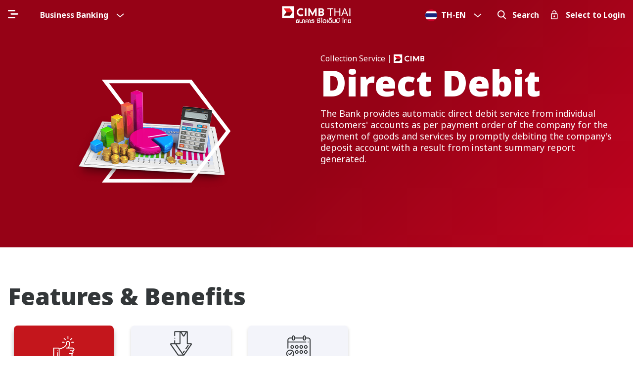

--- FILE ---
content_type: text/html;charset=utf-8
request_url: https://www.cimbthai.com/en/business/products/cash-management/collection-services/direct-debit.html
body_size: 21090
content:
<!DOCTYPE HTML>
<html lang="en" class="theme-business">
	<head>
	<meta charset="UTF-8"/>
	<meta name="viewport" content="width=device-width,initial-scale=1.0"/>
	
	





<title>Direct Debit</title>



<script defer="defer" type="text/javascript" src="https://rum.hlx.page/.rum/@adobe/helix-rum-js@%5E2/dist/micro.js" data-routing="p00000-e000000"></script>
<link rel="canonical" href="https://www.cimbthai.com/en/business/products/cash-management/collection-services/direct-debit.html"/>
<meta property="og:title" content="Direct Debit"/>
<meta property="og:url" content="https://www.cimbthai.com/en/business/products/cash-management/collection-services/direct-debit.html"/>
<meta property="og:description"/>
<meta property="og:image" content="https://www.cimbthai.com/content/dam/cimbth/business/images/products/cash-management/collections.png"/>
<meta property="og:type" content="product"/>
<!-- Twitter -->
<meta name="twitter:card" content="summary"/>
<meta name="twitter:title" content="Direct Debit"/>
<meta name="twitter:description"/>
<meta name="twitter:image" content="https://www.cimbthai.com/content/dam/cimbth/business/images/products/cash-management/collections.png"/>
<!-- End of Twitter -->
<meta name="description"/>


	<meta name="template" content="product-detail-template"/>
	

	

    
<link rel="stylesheet" href="/etc.clientlibs/cimb/clientlibs/clientlib-base.min.346732142183c3b859812d5f756bd4bd.css" type="text/css">




    
<script src="/etc.clientlibs/clientlibs/granite/jquery.min.3e24d4d067ac58228b5004abb50344ef.js"></script>
<script src="/etc.clientlibs/clientlibs/granite/utils.min.899004cc02c33efc1f6694b1aee587fd.js"></script>
<script src="/etc.clientlibs/clientlibs/granite/jquery/granite.min.011c0fc0d0cf131bdff879743a353002.js"></script>
<script src="/etc.clientlibs/cimb/clientlibs/clientlib-header.min.e2dfeb2e8e349e83bc65e5d28ea4fa61.js"></script>







<script type="text/javascript">
    var runMode = '[prod, s7connect, crx3, nosamplecontent, publish, crx3tar]';
</script>

	
	
	
	
	
	

	
    
    

    

    


        <script type="text/javascript" src="//assets.adobedtm.com/52a9111a0379/89d048777c5d/launch-f31638cbde8c.min.js" async></script>


    
    
    


	
	
	<link rel="apple-touch-icon-precomposed" sizes="57x57" href="/content/dam/cimb/favicon/apple-touch-icon-57x57.png"/>
	<link rel="apple-touch-icon-precomposed" sizes="114x114" href="/content/dam/cimb/favicon/apple-touch-icon-114x114.png"/>
	<link rel="apple-touch-icon-precomposed" sizes="72x72" href="/content/dam/cimb/favicon/apple-touch-icon-72x72.png"/>
	<link rel="apple-touch-icon-precomposed" sizes="144x144" href="/content/dam/cimb/favicon/apple-touch-icon-144x144.png"/>
	<link rel="apple-touch-icon-precomposed" sizes="120x120" href="/content/dam/cimb/favicon/apple-touch-icon-120x120.png"/>
	<link rel="apple-touch-icon-precomposed" sizes="152x152" href="/content/dam/cimb/favicon/apple-touch-icon-152x152.png"/>
	<link rel="icon" type="image/png" href="/content/dam/cimb/favicon/favicon-32x32.png" sizes="32x32"/>
	<link rel="icon" type="image/png" href="/content/dam/cimb/favicon/favicon-16x16.png" sizes="16x16"/>
	<meta name="msapplication-TileImage" content="https://www.cimbthai.com/content/dam/cimb/favicon/mstile-144x144.png"/>
	
	<link rel="shortcut icon" type="image/x-icon" href="/content/dam/cimb/favicon/favicon-cimb.ico"/>
	
	
	

	
	
</head>
	
	<body class="product-page page basicpage">
		
		








    
        
        
    
    



		
		
			



			

<!-- Local storage will be applied to product or promotion -->



<script>
	(function storeRecentVisit() {
		// either 'PRODUCT_RECENT' or 'PROMO_RECENT'
		var STORAGE_KEY = 'PRODUCT_RECENT ';
		var CATEGORY_FILTER_KEY = '__category';
		
		// helper
		function immutableDelete(arr, index) {
			if (typeof index !== 'number') return arr;
			return arr.slice(0, index).concat(arr.slice(index + 1));
		}
		
		function addCategoryToData (data, category) {
			if (!category) return data;
			
			var categoryData = {};
			categoryData[CATEGORY_FILTER_KEY] = category;
			return Object.assign({}, data, categoryData);
		}
		
		function doesItemBelongToCategory (entry, category) {
			var entryCategory = entry[CATEGORY_FILTER_KEY];
			
			if (!entryCategory) return false; // item does not have a category yet
			
			var result = Object.entries(category).every(function (objEntry) {
				var cateKey = objEntry[0];
				var cateVal = objEntry[1];
				
				// console.log('cateKey = ', cateKey, '  cateVal = ', cateVal);
				
				if (cateVal === '@any') {
					// value is @any, meaning matches anything as long as they key exists
					return (cateKey in entryCategory);
				}
				
				var cateValArr = cateVal.split(',').map(function (v) { return v.trim() });
				
				
				var someMatches = cateValArr.some(function (val) {
					// category key must match value exactly
					return entryCategory[cateKey].trim() === val;
				});
				
				// console.log('someMatches = ', someMatches);
				
				return someMatches;
				
				// // category key must match value exactly
				// return entryCategory[cateKey] === cateVal;
			});
			
			// console.log('doesItemBelongToCategory result = ', result);
			
			return result;
		}
		function writeToStorageByCategory (allDataForCategory, category) {
			var existingData = getEntries() || [];
			
			// remove away the data for this category
			existingData = existingData.filter(function (entry) {
				return !doesItemBelongToCategory(entry, category);
			});
			
			// concat them
			existingData = existingData.concat(allDataForCategory);
			localStorage.setItem(STORAGE_KEY, JSON.stringify(existingData));
		}
		
		function removeItemByPath (path) {
			var allExistingData = getEntries() || null;
			var index = allExistingData.findIndex(function (item) { return item.path === path });
			if (index === -1) return;
			
			allExistingData = immutableDelete(allExistingData, index);
			writeEntries(allExistingData);
		}
		
		
		function getKey () {
			return STORAGE_KEY;
		}
		function getEntries (category) {
			var allExistingData = localStorage.getItem(STORAGE_KEY);
			var parsed = [];
			try {
				parsed = JSON.parse(allExistingData||'[]');
			} catch (err) {
				console.log('Unable to get entry from local storage. ', err);
				localStorage.removeItem(STORAGE_KEY);
				return [];
			}
			
			var entriesFiltered = parsed;
			if (category) {
				entriesFiltered = parsed.filter(function (entry) {
					return doesItemBelongToCategory(entry, category);
				});
			}
			
			return entriesFiltered;
		}
		function writeEntries (data) {
			localStorage.setItem(STORAGE_KEY, JSON.stringify(data));
		}

		function addEntry (data, category) {
			removeItemByPath(data.path);
			var existingData = getEntries(category) || [];
			
			// console.log('addEntry existingData = ', existingData);
			
			// verify path must be unique first before commiting to add this entry
			// if (existingData.length > 0 && existingData[existingData.length-1].path === data.path) {
			// 	return false;
			// }
			
			if (existingData.length >= 2) {
				// console.log('removing first item');
				
				// sort first before removing
				existingData.sort(function (a, b) {
					return (a.timestamp || 0) - (b.timestamp || 0);
				});
				
				// remove the first item (a.k.a. the oldest)
				existingData.shift();
			}
			existingData.push(addCategoryToData(data, category));
			writeToStorageByCategory(existingData, category);
			return true;
		}
		function clearEntries () {
			localStorage.setItem(STORAGE_KEY, '');
		}
		window.recentVisitStorage = {
			getKey: getKey,
			getEntries: getEntries,
			addEntry: addEntry,
			clearEntries: clearEntries,
		}
	})();
</script>






    
    



<header>
    









<template data-template-id="header-dropdown-menu">
	<div class="header-dropdown-menu" :class="isDropdownVisible ? 'is-dropdown-visible' : ''" v-click-outside="handleClickOutside">
		<div class="btn-menu font-bold px-6 hover:drop-shadow-5" @click="handleToggleDropdown()" :class="isDropdownVisible ? 'text-black' : 'text-white'">
			<!-- <div></div> -->
			<slot name="btn-menu-label"></slot>
			<svg class="btn-menu-icon icon-bytesize inline-block" width="16" height="16" v-if="showIcon">
				<use xlink:href="#i-chevron-bottom" stroke-width="3.5px"></use>
			</svg>
		</div>
		
		<collapse-transition :duration="150">
			<nav class="dropdown-nav-list" v-show="isDropdownVisible">
				<div class="first-item pt-2 flex items-center px-6 cursor-pointer" @click="handleToggleDropdown(false);">
					<slot name="dropdown-first-item"></slot>
					<!-- <svg class="icon-bytesize inline-block ml-auto text-red-500" width="15" height="15" v-if="isDropdownVisible">
						<use xlink:href="#i-chevron-top" stroke-width="4px"></use>
					</svg> -->
				</div>
				<slot name="dropdown"></slot>
			</nav>
		</collapse-transition>
	</div>  
</template> 

<template data-template-id="search-suggestions">
	<div class="search-suggestions fixed w-full h-full top-0 left-0 z-1000 pb-8 md:pb-0">
		<div class="fixed-container-center">
			<h3 class="mb-2">I&#39;m looking for</h3>
			<div class="search-input mb-1 rounded-lg py-4 px-3 border-red">
				
				<svg class="search-input-icon icon-bytesize inline-block cursor-pointer" width="30" height="20" @click="triggerSearch">
					<use xlink:href="#cimb-search-2"></use>
				</svg> 
				<input ref="search-input-header" @input="keyWord = $event.target.value" :value="keyWord" @keyup="handleKeyup" @keyup.enter="triggerSearch" class="border-none mr-3 px-0 ml-3 bg-transparent" type="text" placeholder="Start typing here..."/>
				<span class="body-text-2 font-bold cursor-pointer text-charcoal" v-bind:class="{'opacity-100': keyWord.length > 0, 'cursor-text':keyWord.length == 0, 'opacity-0' : keyWord.length == 0}" @click="clearSearch">Clear</span>
			</div>
			<slide-y-up-transition>
				<div class="w-full md:flex result-wrapper relative">
					<div class="md:w-1/2">

						<div v-if="keyWord.length >= 3 && suggestions.length === 0" class=" mt-8 md:pr-8">
							<div class="text-darkGrey body-text-1" v-show="isNoSuggestion && !isUserTyping">
								<span v-if="!noResultsCustomMsg">We couldn’t find any matches. Please try another search.</span>
								<span v-else v-html="interpolateHtml(``)"></span>
							</div>
						</div>
		
						<section class="suggestion-results mt-8 md:pr-8" v-else-if="keyWord.length >= 3 && suggestions.length">
							<div class="text-darkGrey body-text-1 mb-1">Suggestions</div>
							
							<div v-show="!isMobile || !isHorizontalQuicklinks">
								<ul class="mt-2">
									<li v-for="item in suggestions">
										<a :href="item.url">{{item.text}}</a>
									</li>
								</ul>
							</div>

							<div class="relative suggestions_link" v-show="isHorizontalQuicklinks && isMobile">
								<div class="swiper-container">
									<div class="swiper-wrapper">
										<div class="swiper-slide" v-for="item in suggestions">
											<a :href="item.url">{{item.text}}</a>
										</div>
									</div>
								</div>
								<div class="fake-shadow"></div>
							</div>
							
						</section>
		
						<section v-else-if="keyWord.length < 3" class="suggestion-results mt-8 md:pr-8">
							<div class="text-darkGrey body-text-1 mb-1">Quick Search</div>
							
							<div v-show="!isMobile || !isHorizontalQuicklinks">
								<div v-if="isQuickLinkLoading" class="loading flex">
									<div class="w-16 mx-auto text-red-500">
										<svg class="fill-current" width="100%" height="100%">
											<use xlink:href="#spinner"></use>
										</svg>
									</div>
								</div>
								<!-- <ul class="mt-2" data-sly-list.item=""> -->
								<ul v-else class="mt-2">
									<li v-for="quickLink in quickLinkList">
										<!-- <a href="https://www.cimbthai.com/en/business/search-results.html?q="></a> -->
										<a :href="quickLink.fullUrl">{{quickLink.text}}</a>
									</li>
								</ul>
							</div>
							
							<div class="relative quick_link" v-show="isHorizontalQuicklinks && isMobile">
								<div v-if="isQuickLinkLoading" class="loading flex">
									<div class="w-16 mx-auto text-red-500">
										<svg class="fill-current" width="100%" height="100%">
											<use xlink:href="#spinner"></use>
										</svg>
									</div>
								</div>
								
								<div v-else class="swiper-container">
									<!-- <div class="swiper-wrapper" data-sly-list.item=""  > -->
									<div class="swiper-wrapper">
										<div class="swiper-slide" v-for="quickLink in quickLinkList">
											<!-- <a href="https://www.cimbthai.com/en/business/search-results.html?q="></a> -->
											<a :href="quickLink.fullUrl">{{quickLink.text}}</a>
										</div>
									</div>
								</div>
								<div class="fake-shadow"></div>
							</div>
						</section>
					</div>
					<!-- <div class="line-separator hidden md:block" :class="h-100"></div> -->
					
					<div class="md:w-1/2 md:pl-8">
						<div class="mt-8">
							<h3 class="occupation-title mb-1 md:mb-3"></h3>
							<p class="body-text-1 text-darkGrey mb-1 md:mb-3"></p>
							<p class="body-text-1 text-charcoal"></p>

                            <div class="mt-3">
								<div class="occupation-container">
									<div class="-mx-2 flex flex-wrap">
								
										
								
										<div class="occupation-wrapper dummy"></div>
										<div class="occupation-wrapper dummy"></div>
									</div>
								</div>
                            </div>
                        </div>
                    </div>

				</div>
				   

			</slide-y-up-transition>

		</div>
	</div>
</template>

<template data-template-id="header-accordion">
	<div class="header-accordion-wrapper">
		<div class="title-wrapper cursor-pointer relative flex items-center  btn-nav" @click="isExpanded = !isExpanded">
			<span class="pr-2 inline">
				<slot name="title"></slot>
			</span>
			<svg class="icon-bytesize accordion-arrow ml-auto flex-none inline" width="15" height="20" :style="'transform: rotate('+ (isExpanded ? '180' : '0') + 'deg);'">
				<use xlink:href="#i-chevron-bottom" stroke-width="3.5px"></use>
			</svg>
		</div>
		<div class="overflow-hidden" :class="isExpanded ? 'h-auto' : 'h-0'">
			<slot name="content"></slot>
		</div>
	</div>
</template>










<!-- V2 templates -->














<!-- V1 -->


<!-- V2 -->
<div class="main-global-header main-global-header-v2" data-component="main-global-header" data-vue-default="{
		'accordionHideShow': 'allL1Collapsed',
		'templateV2': 'true',
		'navigationDataV1': [],
		'navigationDataV2': [{&#34;type&#34;:&#34;Header&#34;,&#34;title&#34;:&#34;Products&#34;,&#34;path&#34;:&#34;/content/cimb/thailand/en/business/products&#34;,&#34;linkPath&#34;:&#34;https://www.cimbthai.com/en/business/products.html&#34;,&#34;childPaths&#34;:[{&#34;title&#34;:&#34;Deposits&#34;,&#34;path&#34;:&#34;/content/cimb/thailand/en/business/products/deposits&#34;,&#34;linkPath&#34;:&#34;https://www.cimbthai.com/en/business/products/deposits.html&#34;},{&#34;title&#34;:&#34;Trade Finance&#34;,&#34;path&#34;:&#34;/content/cimb/thailand/en/business/products/international-trade-finance&#34;,&#34;linkPath&#34;:&#34;https://www.cimbthai.com/en/business/products/international-trade-finance.html&#34;,&#34;childPaths&#34;:[{&#34;title&#34;:&#34;Import Service&#34;,&#34;path&#34;:&#34;/content/cimb/thailand/en/business/products/international-trade-finance/tradefinance-import&#34;,&#34;linkPath&#34;:&#34;https://www.cimbthai.com/en/business/products/international-trade-finance/tradefinance-import.html&#34;},{&#34;title&#34;:&#34;Export Service&#34;,&#34;path&#34;:&#34;/content/cimb/thailand/en/business/products/international-trade-finance/tradefinance-export&#34;,&#34;linkPath&#34;:&#34;https://www.cimbthai.com/en/business/products/international-trade-finance/tradefinance-export.html&#34;},{&#34;title&#34;:&#34;Letter of Guarantee Service&#34;,&#34;path&#34;:&#34;/content/cimb/thailand/en/business/products/international-trade-finance/guarantee-service-letter&#34;,&#34;linkPath&#34;:&#34;https://www.cimbthai.com/en/business/products/international-trade-finance/guarantee-service-letter.html&#34;}]},{&#34;title&#34;:&#34;Cash Management&#34;,&#34;path&#34;:&#34;/content/cimb/thailand/en/business/products/cash-management&#34;,&#34;linkPath&#34;:&#34;https://www.cimbthai.com/en/business/products/cash-management.html&#34;,&#34;childPaths&#34;:[{&#34;title&#34;:&#34;Payment Service&#34;,&#34;path&#34;:&#34;/content/cimb/thailand/en/business/products/cash-management/payment-services&#34;,&#34;linkPath&#34;:&#34;https://www.cimbthai.com/en/business/products/cash-management/payment-services.html&#34;},{&#34;title&#34;:&#34;Collection Service&#34;,&#34;path&#34;:&#34;/content/cimb/thailand/en/business/products/cash-management/collection-services&#34;,&#34;linkPath&#34;:&#34;https://www.cimbthai.com/en/business/products/cash-management/collection-services.html&#34;}]}]},{&#34;type&#34;:&#34;Header&#34;,&#34;title&#34;:&#34;Ways to Bank&#34;,&#34;path&#34;:&#34;/content/cimb/thailand/en/business/ways-to-bank&#34;,&#34;linkPath&#34;:&#34;https://www.cimbthai.com/en/business/ways-to-bank.html&#34;,&#34;childPaths&#34;:[{&#34;title&#34;:&#34;BizChannel@CIMB&#34;,&#34;path&#34;:&#34;/content/cimb/thailand/en/business/ways-to-bank/bizchannel-cimb&#34;,&#34;linkPath&#34;:&#34;https://www.cimbthai.com/en/business/ways-to-bank/bizchannel-cimb.html&#34;,&#34;childPaths&#34;:[{&#34;title&#34;:&#34;BizChannel@CIMB&#34;,&#34;path&#34;:&#34;/content/cimb/thailand/en/business/ways-to-bank/bizchannel-cimb/bizchannel-at-cimbth&#34;,&#34;linkPath&#34;:&#34;https://www.cimbthai.com/en/business/ways-to-bank/bizchannel-cimb/bizchannel-at-cimbth.html&#34;},{&#34;title&#34;:&#34;BizChannel@CIMB Mobile APP&#34;,&#34;path&#34;:&#34;/content/cimb/thailand/en/business/ways-to-bank/bizchannel-cimb/bizchannelatcimbmobileapp&#34;,&#34;linkPath&#34;:&#34;https://www.cimbthai.com/en/business/ways-to-bank/bizchannel-cimb/bizchannelatcimbmobileapp.html&#34;}]},{&#34;title&#34;:&#34;Corporate Promptpay&#34;,&#34;path&#34;:&#34;/content/cimb/thailand/en/business/ways-to-bank/corporate-promptpay&#34;,&#34;linkPath&#34;:&#34;https://www.cimbthai.com/en/business/ways-to-bank/corporate-promptpay.html&#34;}]},{&#34;type&#34;:&#34;Header&#34;,&#34;title&#34;:&#34;Help \u0026 Support&#34;,&#34;path&#34;:&#34;/content/cimb/thailand/en/business/help-support&#34;,&#34;linkPath&#34;:&#34;https://www.cimbthai.com/en/business/help-support.html&#34;,&#34;childPaths&#34;:[{&#34;title&#34;:&#34;Contact Us&#34;,&#34;path&#34;:&#34;/content/cimb/thailand/en/business/help-support/contact-us&#34;,&#34;linkPath&#34;:&#34;https://www.cimbthai.com/en/business/help-support/contact-us.html&#34;},{&#34;title&#34;:&#34;Locate Us&#34;,&#34;path&#34;:&#34;/content/cimb/thailand/en/business/help-support/locate-us&#34;,&#34;linkPath&#34;:&#34;https://www.cimbthai.com/en/business/help-support/locate-us.html&#34;},{&#34;title&#34;:&#34;Service SLA&#34;,&#34;path&#34;:&#34;/content/cimb/thailand/en/business/help-support/service-sla&#34;,&#34;linkPath&#34;:&#34;https://www.cimbthai.com/en/business/help-support/service-sla.html&#34;},{&#34;title&#34;:&#34;Rates \u0026 Charges&#34;,&#34;path&#34;:&#34;/content/cimb/thailand/en/business/help-support/rates-charges&#34;,&#34;linkPath&#34;:&#34;https://www.cimbthai.com/en/business/help-support/rates-charges.html&#34;,&#34;childPaths&#34;:[{&#34;title&#34;:&#34;Foreign Exchange Rates&#34;,&#34;path&#34;:&#34;/content/cimb/thailand/en/business/help-support/rates-charges/foreign-exchange-rates&#34;,&#34;linkPath&#34;:&#34;https://www.cimbthai.com/en/business/help-support/rates-charges/foreign-exchange-rates.html&#34;},{&#34;title&#34;:&#34;Deposit Interest Rates&#34;,&#34;path&#34;:&#34;/content/cimb/thailand/en/business/help-support/rates-charges/deposit-interest-rates&#34;,&#34;linkPath&#34;:&#34;https://www.cimbthai.com/en/business/help-support/rates-charges/deposit-interest-rates.html&#34;},{&#34;title&#34;:&#34;Deposit Rates Business&#34;,&#34;path&#34;:&#34;/content/cimb/thailand/en/business/help-support/rates-charges/deposit-rates-business&#34;,&#34;linkPath&#34;:&#34;https://www.cimbthai.com/en/business/help-support/rates-charges/deposit-rates-business.html&#34;},{&#34;title&#34;:&#34;Deposit Rates for Foreign Currency&#34;,&#34;path&#34;:&#34;/content/cimb/thailand/en/business/help-support/rates-charges/deposit-rates-for-foreign-currency&#34;,&#34;linkPath&#34;:&#34;https://www.cimbthai.com/en/business/help-support/rates-charges/deposit-rates-for-foreign-currency.html&#34;},{&#34;title&#34;:&#34;Bill Of Exchange&#34;,&#34;path&#34;:&#34;/content/cimb/thailand/en/business/help-support/rates-charges/bill-of-exchange&#34;,&#34;linkPath&#34;:&#34;https://www.cimbthai.com/en/business/help-support/rates-charges/bill-of-exchange.html&#34;},{&#34;title&#34;:&#34;Loan Interest Rates&#34;,&#34;path&#34;:&#34;/content/cimb/thailand/en/business/help-support/rates-charges/loan-interest-rates&#34;,&#34;linkPath&#34;:&#34;https://www.cimbthai.com/en/business/help-support/rates-charges/loan-interest-rates.html&#34;},{&#34;title&#34;:&#34;Period Of Selling Or Deposit Foreign Currency Reciepts&#34;,&#34;path&#34;:&#34;/content/cimb/thailand/en/business/help-support/rates-charges/period-of-selling-or-deposit-foreign-currency-reciepts&#34;,&#34;linkPath&#34;:&#34;https://www.cimbthai.com/en/business/help-support/rates-charges/period-of-selling-or-deposit-foreign-currency-reciepts.html&#34;},{&#34;title&#34;:&#34;Fees&#34;,&#34;path&#34;:&#34;/content/cimb/thailand/en/business/help-support/rates-charges/fees&#34;,&#34;linkPath&#34;:&#34;https://www.cimbthai.com/en/business/help-support/rates-charges/fees.html&#34;},{&#34;title&#34;:&#34;Deposit and Withdrawal Fees for foreign Currency Deposit (FCD)&#34;,&#34;path&#34;:&#34;/content/cimb/thailand/en/business/help-support/rates-charges/deposit-and-withdrawal-fees-for-foreign-currency-deposit-fcd&#34;,&#34;linkPath&#34;:&#34;https://www.cimbthai.com/en/business/help-support/rates-charges/deposit-and-withdrawal-fees-for-foreign-currency-deposit-fcd.html&#34;},{&#34;title&#34;:&#34;Terms and Conditions for Deposit Account&#34;,&#34;path&#34;:&#34;/content/cimb/thailand/en/business/help-support/rates-charges/terms_and_conditions_for_deposit_account&#34;,&#34;linkPath&#34;:&#34;https://www.cimbthai.com/en/business/help-support/rates-charges/terms_and_conditions_for_deposit_account.html&#34;},{&#34;title&#34;:&#34;Conditions and Fees on Provision of Foreign Currency Account&#34;,&#34;path&#34;:&#34;/content/cimb/thailand/en/business/help-support/rates-charges/conditions_and_fees_on_provision_of_foreign_currency_account&#34;,&#34;linkPath&#34;:&#34;https://www.cimbthai.com/en/business/help-support/rates-charges/conditions_and_fees_on_provision_of_foreign_currency_account.html&#34;},{&#34;title&#34;:&#34;ข้อกำหนดและเงื่อนไขการใช้บริการ Debit card&#34;,&#34;path&#34;:&#34;/content/cimb/thailand/en/business/help-support/rates-charges/terms-and-conditions-for-use-of-debit-card&#34;,&#34;linkPath&#34;:&#34;https://www.cimbthai.com/en/business/help-support/rates-charges/terms-and-conditions-for-use-of-debit-card.html&#34;},{&#34;title&#34;:&#34;Termsabuyplus &#34;,&#34;path&#34;:&#34;/content/cimb/thailand/en/business/help-support/rates-charges/deposit-service-points-termsabuy&#34;,&#34;linkPath&#34;:&#34;https://www.cimbthai.com/en/business/help-support/rates-charges/deposit-service-points-termsabuy.html&#34;},{&#34;title&#34;:&#34;Deposit to CIMB Thai Bank account via  Boonterm&#34;,&#34;path&#34;:&#34;/content/cimb/thailand/en/business/help-support/rates-charges/deposit-service-points-boonterm&#34;,&#34;linkPath&#34;:&#34;https://www.cimbthai.com/en/business/help-support/rates-charges/deposit-service-points-boonterm.html&#34;}]}]},{&#34;type&#34;:&#34;Quicklinks&#34;,&#34;title&#34;:&#34;Quicklinks&#34;,&#34;quicklinks&#34;:[{&#34;quicklinksText&#34;:&#34;Important Notices&#34;,&#34;quicklinksURL&#34;:&#34;/content/cimb/thailand/en/business/important-notices&#34;,&#34;quicklinksNewTab&#34;:&#34;_blank&#34;}]},{&#34;type&#34;:&#34;ProductListSeeAllLabels&#34;,&#34;productListLabels&#34;:[]}],
	}" data-debounce-rate="2000" v-cloak tabindex="-1" @keyup.esc="handleEscKey">
	<div class="header-inner relative z-10000 h-full" :class="{
			'!bg-red-500': isMobileSlideInMenuOpen,
		}">
		<div class="fixed-container-center text-white h-full flex items-center relative">
			
			
			<div class="header-left flex items-center mr-4" v-show="!isMobileLoginMenuVisible">
				<div class="btn-burger-menu cursor-pointer hover:drop-shadow-5 flex items-center" @click="isMegaMenuVisible = !isMegaMenuVisible; resetV2Megamenu();" v-visible="!isMobileSlideInMenuOpen || isMegaMenuVisible">
					<svg class="icon-bytesize" v-if="isMegaMenuVisible" width="25" height="20">
						<use xlink:href="#i-close" stroke-width="3.5px"></use>
					</svg>
					<span class="ml-3 md:block hidden" v-if="isMegaMenuVisible">Close</span>

					<svg class="stroke-current" v-if="!isMegaMenuVisible" width="25" height="20">
						<use xlink:href="#burger-menu"></use>
					</svg>
				</div>

				
					
	
	
	<header-dropdown-menu class="ml-4 dropdown-switch-site hidden lg:block" v-if="!isMegaMenuVisible && !isSearchSuggestionsVisible && !isSearchResultsVisible">
		
		<template #btn-menu-label>
			
				
					
				
			
				
					
				
			
		
			
				
					<div class="mr-4">Business Banking</div>
				
			
		
			
				
					
				
			
		</template>
		
		
		<template #dropdown>
			
				<div class="site-section">
					<div class="site-category">Personal</div>
					
					<div class="site-listing">
						<span class="block">
							<a href="/en/personal/home.html" target="_blank">
								Personal Banking
							</a>
						</span>
					
						<span class="block">
							<a href="/en/preferred/home.html" target="_blank">
								Preferred Banking
							</a>
						</span>
					</div>
				</div>
			
				<div class="site-section">
					<div class="site-category">Business Banking</div>
					
					<div class="site-listing">
						<span class="block">
							<a href="/en/business.html" class="active">
								Business Banking
							</a>
						</span>
					</div>
				</div>
			
				<div class="site-section">
					<div class="site-category">Group</div>
					
					<div class="site-listing">
						<span class="block">
							<a href="https://www.cimb.com/en/home.html" target="_blank">
								CIMB Group
							</a>
						</span>
					</div>
				</div>
			
		</template>	
	</header-dropdown-menu>

				
			</div>
			
			
			
			<a class="header-logo lg:absolute lg:mx-auto left-0 right-0" href="/en/business/home.html">
				<img class="header-logo-img" src="/content/dam/cimbth/personal/images/global/logo/logo-cimb-thai.svg" alt="Logo"/>
			</a>
			
			
			
			<div class="header-right flex ml-auto" v-if="!isMobileSlideInMenuOpen">		
				<!-- country and language -->
				
	

	
		
	
		
	

	<header-dropdown-menu class="dropdown-switch-country lg:mr-6 mr-4 hidden lg:block">
		<template #btn-menu-label>	
			<div class="mr-4 flex items-center">
				
					
					
				
					
					
				
					
					
				
					
					<img src="/content/dam/cimb/personal/icons/malaysia/mega-menu/flags/flags-th.svg" alt="logo" class="flag-icon w-6 h-6 rounded-full lg:block sm:hidden"/>
				
					
					
				


				
					<div class="ml-2 flex">
						<span>TH</span>
						<span>-</span>
						<span>EN</span>
					</div>
				
					
				
			</div>
		</template>

		<template #dropdown>
			<div class="language-list-wrapper">
				<div class="language-label">Language</div>

				<div class="btn-nav variant-text-black horizontal-items">
					
						<a class="btn nav-link flex py-2 active" href="/en/business/products/cash-management/collection-services/direct-debit.html">
							EN
						</a>
					
						<a class="btn nav-link flex py-2 " href="/th/business/products/cash-management/collection-services/direct-debit.html">
							ไทย
						</a>
					
				</div>
			</div>
			
			<div class="divider-v2">&nbsp;</div>
			
			<div class="country-menu-list-wrapper">
				<div class="hidden md:block">
					<div class="country-label"> Countries</div>
					
					<div class="btn-nav variant-text-black">
						
							
	
							<span class="block country-item">
								<a class="btn nav-link flex items-center w-full h-full " href="https://www.cimb.com.my/en/business/home.html" target="_blank">
									<img loading="lazy" src="/content/dam/cimb/personal/icons/malaysia/mega-menu/flags/flags-my.svg" alt="logo" class="flag-icon w-6 h-6 rounded-full mr-2"/>
									CIMB Malaysia
								</a>
							</span>
						
							
	
							<span class="block country-item">
								<a class="btn nav-link flex items-center w-full h-full " href="https://www.cimbniaga.co.id/id/business/index.html" target="_blank">
									<img loading="lazy" src="/content/dam/cimb/personal/icons/malaysia/mega-menu/flags/flags-ind.svg" alt="logo" class="flag-icon w-6 h-6 rounded-full mr-2"/>
									CIMB Indonesia
								</a>
							</span>
						
							
	
							<span class="block country-item">
								<a class="btn nav-link flex items-center w-full h-full " href="https://www.cimb.com.sg/en/business/home.html" target="_blank">
									<img loading="lazy" src="/content/dam/cimb/personal/icons/malaysia/mega-menu/flags/flags-sg.svg" alt="logo" class="flag-icon w-6 h-6 rounded-full mr-2"/>
									CIMB Singapore
								</a>
							</span>
						
							
	
							<span class="block country-item">
								<a class="btn nav-link flex items-center w-full h-full active" href="/en/business.html">
									<img loading="lazy" src="/content/dam/cimb/personal/icons/malaysia/mega-menu/flags/flags-th.svg" alt="logo" class="flag-icon w-6 h-6 rounded-full mr-2"/>
									CIMB Thailand
								</a>
							</span>
						
							
	
							<span class="block country-item">
								<a class="btn nav-link flex items-center w-full h-full " href="https://www.cimbbank.com.kh/en/business/home.html" target="_blank">
									<img loading="lazy" src="/content/dam/cimb/personal/icons/malaysia/mega-menu/flags/flags-kh.svg" alt="logo" class="flag-icon w-6 h-6 rounded-full mr-2"/>
									CIMB Cambodia
								</a>
							</span>
						
					</div>
				</div>
			</div>
		</template>
	</header-dropdown-menu>

				
				<!-- search, login, cart(?) -->
				<div class="header-right-icons flex items-center">
					<!-- search -->
					<div class="header-right-icon cursor-pointer lg:mr-6 mr-4 flex items-center border-none font-bold" @click="handleSearchButtonClick">
						<svg class="mr-3 hidden lg:block fill-current" width="18" height="18">
							<use xlink:href="#cimb-search"></use>
						</svg>

						<svg class="mr-3 lg:hidden fill-current" xmlns="http://www.w3.org/2000/svg" width="24" height="24" viewBox="0 0 24 24" fill="none">
							<path fill-rule="evenodd" clip-rule="evenodd" d="M14.5 10.5C14.5 12.7091 12.7091 14.5 10.5 14.5C8.29086 14.5 6.5 12.7091 6.5 10.5C6.5 8.29086 8.29086 6.5 10.5 6.5C12.7091 6.5 14.5 8.29086 14.5 10.5ZM13.8226 14.8833C12.8996 15.5841 11.7484 16 10.5 16C7.46243 16 5 13.5376 5 10.5C5 7.46243 7.46243 5 10.5 5C13.5376 5 16 7.46243 16 10.5C16 11.7484 15.5841 12.8996 14.8833 13.8226L18.5303 17.4697C18.8232 17.7626 18.8232 18.2374 18.5303 18.5303C18.2374 18.8232 17.7626 18.8232 17.4697 18.5303L13.8226 14.8833Z" fill="white"/>
						</svg>

						<span>Search</span>
					</div>

					<!-- cart -->
					

					<!-- login -->
					<div class="header-right-icon flex items-center border-none">
						<header-dropdown-menu class="dropdown-user-login hidden lg:block" :show-icon="false">
							<template #btn-menu-label>
								<svg class="fill-current" width="18" height="18">
									<use xlink:href="#lock"></use>
								</svg>
								<span class="ml-3 lg:block hidden">Select to Login</span>
							</template>

									
	<template #dropdown>	
		
			<div class="site-section">
				<div class="site-category">Login</div>
				
				<div class="site-listing">
					
					
						<span class="flex items-center">
							<a href="https://www.bizchannel.cimbthai.com/corp/common2/login.do?action=loginRequest" class="flex items-center">
								BizChannel@CIMB

								<svg class="ml-3 icon-bytesize inline-block" width="14" height="14">
									<use xlink:href="#external-link" stroke-width="0.5px"></use>
								</svg>
							</a>
						</span>
					
				</div>
			</div>
		
	</template>

						</header-dropdown-menu>
						
						<svg class="fill-current block lg:hidden" @click="handleMobileLoginBtnClick" xmlns="http://www.w3.org/2000/svg" width="24" height="24" viewBox="0 0 24 24" fill="none">
							<path d="M12.016 16.031C12.3127 16.031 12.6027 15.943 12.8494 15.7782C13.096 15.6134 13.2883 15.3791 13.4018 15.105C13.5154 14.8309 13.5451 14.5293 13.4872 14.2384C13.4293 13.9474 13.2864 13.6801 13.0767 13.4703C12.8669 13.2606 12.5996 13.1177 12.3086 13.0598C12.0177 13.0019 11.7161 13.0316 11.442 13.1452C11.1679 13.2587 10.9336 13.451 10.7688 13.6976C10.604 13.9443 10.516 14.2343 10.516 14.531C10.5181 14.9282 10.6768 15.3085 10.9577 15.5893C11.2385 15.8702 11.6188 16.0289 12.016 16.031ZM16.528 9.263H15.776V7.76C15.776 6.76279 15.3799 5.80642 14.6747 5.10128C13.9696 4.39614 13.0132 4 12.016 4C11.0188 4 10.0624 4.39614 9.35728 5.10128C8.65214 5.80642 8.256 6.76279 8.256 7.76H9.685C9.685 7.14178 9.93059 6.54888 10.3677 6.11173C10.8049 5.67459 11.3978 5.429 12.016 5.429C12.6342 5.429 13.2271 5.67459 13.6643 6.11173C14.1014 6.54888 14.347 7.14178 14.347 7.76V9.26H7.5C7.10144 9.26211 6.71993 9.42193 6.43885 9.7045C6.15777 9.98708 5.99999 10.3694 6 10.768V18.288C6.0021 18.6852 6.16081 19.0655 6.44166 19.3463C6.72251 19.6272 7.10282 19.7859 7.5 19.788H16.524C16.9212 19.7859 17.3015 19.6272 17.5823 19.3463C17.8632 19.0655 18.0219 18.6852 18.024 18.288V10.768C18.023 10.3706 17.8651 9.98976 17.5848 9.70813C17.3045 9.42651 16.9243 9.2669 16.527 9.264L16.528 9.263ZM16.528 18.287H7.5V10.768H16.524L16.528 18.287Z" fill="white"/>
						</svg>
					</div>
				</div>		
			</div>
			
			<!-- Search overlay close button -->
			<div v-if="isSearchSuggestionsVisible" class="absolute search-suggestions-header" @click="hideSearchSuggestions">
				<div class="header-right-icons flex">
					<svg class="icon-bytesize cursor-pointer" width="25" height="20">
						<use xlink:href="#i-close" stroke-width="3.5px"></use>
					</svg>
				</div>
			</div>

			<!-- Search overlay -->
			<div v-if="isSearchResultsVisible && !isNewTab" class="absolute search-suggestions-header" @click="backToPrevPage">
				<div class="header-right-icons flex">
					<svg class="icon-bytesize cursor-pointer" width="25" height="20">
						<use xlink:href="#i-close" stroke-width="3.5px"></use>
					</svg>
				</div>
			</div>

			<!-- Mobile login menu close button -->
			<div class="ml-auto right-close-btn" v-if="isMobileLoginMenuVisible" @click="isMobileLoginMenuVisible = false;">
				<svg class="icon-bytesize" width="25" height="20">
					<use xlink:href="#i-close" stroke-width="3.5px"></use>
				</svg>
			</div>
		</div>
	</div>

	<!-- Mobile login overlay -->
	<slide-x-right-transition>
		
	<nav class="mobile-login-menu" v-if="isMobileLoginMenuVisible" v-cloak="hidden">
		<div class="pt-20 px-4 mx-auto max-w-sm text-charcoal">
			
				<div class="site-section">
					<div class="site-category">Login</div>
					
					<div class="site-listing">
						
						
							<span class="flex items-center">
								<a href="https://www.bizchannel.cimbthai.com/corp/common2/login.do?action=loginRequest" class="flex items-center w-full">
									BizChannel@CIMB
	
									<svg class="ml-3 icon-bytesize inline-block" width="14" height="14">
										<use xlink:href="#external-link" stroke-width="0.5px"></use>
									</svg>
								</a>
							</span>
						
					</div>
				</div>
			
		</div>
	</nav>

	</slide-x-right-transition>

	<!-- Search overlay -->
	<slide-y-up-transition>
		<search-suggestions v-show="isSearchSuggestionsVisible" search-page-url="https://www.cimbthai.com/en/business/search-results.html" suggestions-source="https://www.cimbthai.com/en/business/_jcr_content/header.list" :is-horizontal-quicklinks="false" quick-link-service-url="https://www.cimbthai.com/en/business/_jcr_content/header.data"></search-suggestions>
	</slide-y-up-transition>

	<!-- Megamenu overlay -->
	<slide-x-left-transition :duration="300">
		<div class="fixed w-full h-full top-0 left-0 z-1000" v-show="isMegaMenuVisible" v-cloak="invisible">
			
	

	<div class="header-megaMenu header-megaMenu-v2 h-full hidden lg:flex ">
		<div class="header-categories flex xl:px-8 px-3 mx-auto w-full">
			<div class="pillar-primary w-1/4 pt-8">
				<div class="pillar-listing">
					<div class="pillar-item pr-5 lg:pl-2 pl-1 flex items-center cursor-pointer justify-between text-white" :class="activeMainPillar === 0 ? 'active' : ''" v-on:mouseenter="activeMainPillar = 0; activeSecondaryPillar = 0;">
						<span class="flex items-center w-fix">
							<svg class="icon-external mr-3" width="32" height="32">
								<use xlink:href data-use-external-svg="/content/dam/cimbth/business/icons/mega-menu/icon-Product-Services.svg"></use>
							</svg>

							

							

							

							

							

							<span class="main-pillar-text py-6">
								
									Products
								
							</span>
						</span>

						<span class="w-6 h-6">
							<svg :class="activeMainPillar === 0 ? 'hidden' : 'block'" xmlns="http://www.w3.org/2000/svg" width="24" height="24" viewBox="0 0 24 24" fill="none">
								<path d="M14 12L8 6H10L16 12L10 18H8L14 12Z" fill="white"/>
							</svg>

							<svg :class="activeMainPillar === 0 ? 'block' : 'hidden'" xmlns="http://www.w3.org/2000/svg" width="24" height="24" viewBox="0 0 24 24" fill="none">
								<path d="M14 12L8 6H14L20 12L14 18H8L14 12Z" fill="#333739"/>
							</svg>
						</span>
					</div>
				
					<div class="pillar-item pr-5 lg:pl-2 pl-1 flex items-center cursor-pointer justify-between text-white" :class="activeMainPillar === 1 ? 'active' : ''" v-on:mouseenter="activeMainPillar = 1; activeSecondaryPillar = 0;">
						<span class="flex items-center w-fix">
							

							<svg class="icon-external mr-3" width="32" height="32">
								<use xlink:href data-use-external-svg="/content/dam/cimbth/business/icons/mega-menu/icon-Applications.svg"></use>
							</svg>

							

							

							

							

							<span class="main-pillar-text py-6">
								
									Ways to Bank
								
							</span>
						</span>

						<span class="w-6 h-6">
							<svg :class="activeMainPillar === 1 ? 'hidden' : 'block'" xmlns="http://www.w3.org/2000/svg" width="24" height="24" viewBox="0 0 24 24" fill="none">
								<path d="M14 12L8 6H10L16 12L10 18H8L14 12Z" fill="white"/>
							</svg>

							<svg :class="activeMainPillar === 1 ? 'block' : 'hidden'" xmlns="http://www.w3.org/2000/svg" width="24" height="24" viewBox="0 0 24 24" fill="none">
								<path d="M14 12L8 6H14L20 12L14 18H8L14 12Z" fill="#333739"/>
							</svg>
						</span>
					</div>
				
					<div class="pillar-item pr-5 lg:pl-2 pl-1 flex items-center cursor-pointer justify-between text-white" :class="activeMainPillar === 2 ? 'active' : ''" v-on:mouseenter="activeMainPillar = 2; activeSecondaryPillar = 0;">
						<span class="flex items-center w-fix">
							

							

							<svg class="icon-external mr-3" width="32" height="32">
								<use xlink:href data-use-external-svg="/content/dam/cimbth/business/icons/mega-menu/icon-Help-Support.svg"></use>
							</svg>

							

							

							

							<span class="main-pillar-text py-6">
								
									Help &amp; Support
								
							</span>
						</span>

						<span class="w-6 h-6">
							<svg :class="activeMainPillar === 2 ? 'hidden' : 'block'" xmlns="http://www.w3.org/2000/svg" width="24" height="24" viewBox="0 0 24 24" fill="none">
								<path d="M14 12L8 6H10L16 12L10 18H8L14 12Z" fill="white"/>
							</svg>

							<svg :class="activeMainPillar === 2 ? 'block' : 'hidden'" xmlns="http://www.w3.org/2000/svg" width="24" height="24" viewBox="0 0 24 24" fill="none">
								<path d="M14 12L8 6H14L20 12L14 18H8L14 12Z" fill="#333739"/>
							</svg>
						</span>
					</div>
				
					
				
					
				</div>
			</div>

			<div class="pillar-secondary-wrapper flex w-7/12">
				<div class="pillar-secondary w-5/12 pt-8 bg-white">
					<div class="pillar-listing overflow-y-auto max-h-full h-full" v-if="activeMainPillar == 0">
						<div class="pillar-item lg:px-8 px-5 flex items-center cursor-pointer justify-between" :class="activeSecondaryPillar === 0 ? 'active' : ''" v-on:mouseenter="activeSecondaryPillar = 0; activeTertiaryPillar = 0;">
							<span class="block w-full">
								<a @click="fireAnalytics('D2D:', `Deposits`, $event)" class="block py-5" href="/en/business/products/deposits.html">
									Deposits
								</a>
							</span>

							
						</div>
					
						<div class="pillar-item lg:px-8 px-5 flex items-center cursor-pointer justify-between" :class="activeSecondaryPillar === 1 ? 'active' : ''" v-on:mouseenter="activeSecondaryPillar = 1; activeTertiaryPillar = 0;">
							<span class="flex items-center py-5">
								
									Trade Finance
								
							</span>

							<span class="w-6 h-6">
								<svg :class="activeSecondaryPillar === 1 ? 'hidden' : 'block'" xmlns="http://www.w3.org/2000/svg" width="24" height="24" viewBox="0 0 24 24" fill="none">
									<path d="M14 12L8 6H10L16 12L10 18H8L14 12Z" fill="#333739"/>
								</svg>
	
								<svg :class="activeSecondaryPillar === 1 ? 'block' : 'hidden'" xmlns="http://www.w3.org/2000/svg" width="24" height="24" viewBox="0 0 24 24" fill="none">
									<path d="M14 12L8 6H14L20 12L14 18H8L14 12Z" fill="#333739"/>
								</svg>		
							</span>
						</div>
					
						<div class="pillar-item lg:px-8 px-5 flex items-center cursor-pointer justify-between" :class="activeSecondaryPillar === 2 ? 'active' : ''" v-on:mouseenter="activeSecondaryPillar = 2; activeTertiaryPillar = 0;">
							<span class="flex items-center py-5">
								
									Cash Management
								
							</span>

							<span class="w-6 h-6">
								<svg :class="activeSecondaryPillar === 2 ? 'hidden' : 'block'" xmlns="http://www.w3.org/2000/svg" width="24" height="24" viewBox="0 0 24 24" fill="none">
									<path d="M14 12L8 6H10L16 12L10 18H8L14 12Z" fill="#333739"/>
								</svg>
	
								<svg :class="activeSecondaryPillar === 2 ? 'block' : 'hidden'" xmlns="http://www.w3.org/2000/svg" width="24" height="24" viewBox="0 0 24 24" fill="none">
									<path d="M14 12L8 6H14L20 12L14 18H8L14 12Z" fill="#333739"/>
								</svg>		
							</span>
						</div>
					</div>
				
					<div class="pillar-listing overflow-y-auto max-h-full h-full" v-if="activeMainPillar == 1">
						<div class="pillar-item lg:px-8 px-5 flex items-center cursor-pointer justify-between" :class="activeSecondaryPillar === 0 ? 'active' : ''" v-on:mouseenter="activeSecondaryPillar = 0; activeTertiaryPillar = 0;">
							<span class="flex items-center py-5">
								
									BizChannel@CIMB
								
							</span>

							<span class="w-6 h-6">
								<svg :class="activeSecondaryPillar === 0 ? 'hidden' : 'block'" xmlns="http://www.w3.org/2000/svg" width="24" height="24" viewBox="0 0 24 24" fill="none">
									<path d="M14 12L8 6H10L16 12L10 18H8L14 12Z" fill="#333739"/>
								</svg>
	
								<svg :class="activeSecondaryPillar === 0 ? 'block' : 'hidden'" xmlns="http://www.w3.org/2000/svg" width="24" height="24" viewBox="0 0 24 24" fill="none">
									<path d="M14 12L8 6H14L20 12L14 18H8L14 12Z" fill="#333739"/>
								</svg>		
							</span>
						</div>
					
						<div class="pillar-item lg:px-8 px-5 flex items-center cursor-pointer justify-between" :class="activeSecondaryPillar === 1 ? 'active' : ''" v-on:mouseenter="activeSecondaryPillar = 1; activeTertiaryPillar = 0;">
							<span class="block w-full">
								<a @click="fireAnalytics('D2D:', `Corporate Promptpay`, $event)" class="block py-5" href="/en/business/ways-to-bank/corporate-promptpay.html">
									Corporate Promptpay
								</a>
							</span>

							
						</div>
					</div>
				
					<div class="pillar-listing overflow-y-auto max-h-full h-full" v-if="activeMainPillar == 2">
						<div class="pillar-item lg:px-8 px-5 flex items-center cursor-pointer justify-between" :class="activeSecondaryPillar === 0 ? 'active' : ''" v-on:mouseenter="activeSecondaryPillar = 0; activeTertiaryPillar = 0;">
							<span class="block w-full">
								<a @click="fireAnalytics('D2D:', `Contact Us`, $event)" class="block py-5" href="/en/business/help-support/contact-us.html">
									Contact Us
								</a>
							</span>

							
						</div>
					
						<div class="pillar-item lg:px-8 px-5 flex items-center cursor-pointer justify-between" :class="activeSecondaryPillar === 1 ? 'active' : ''" v-on:mouseenter="activeSecondaryPillar = 1; activeTertiaryPillar = 0;">
							<span class="block w-full">
								<a @click="fireAnalytics('D2D:', `Locate Us`, $event)" class="block py-5" href="/en/business/help-support/locate-us.html">
									Locate Us
								</a>
							</span>

							
						</div>
					
						<div class="pillar-item lg:px-8 px-5 flex items-center cursor-pointer justify-between" :class="activeSecondaryPillar === 2 ? 'active' : ''" v-on:mouseenter="activeSecondaryPillar = 2; activeTertiaryPillar = 0;">
							<span class="block w-full">
								<a @click="fireAnalytics('D2D:', `Service SLA`, $event)" class="block py-5" href="/en/business/help-support/service-sla.html">
									Service SLA
								</a>
							</span>

							
						</div>
					
						<div class="pillar-item lg:px-8 px-5 flex items-center cursor-pointer justify-between" :class="activeSecondaryPillar === 3 ? 'active' : ''" v-on:mouseenter="activeSecondaryPillar = 3; activeTertiaryPillar = 0;">
							<span class="flex items-center py-5">
								
									Rates &amp; Charges
								
							</span>

							<span class="w-6 h-6">
								<svg :class="activeSecondaryPillar === 3 ? 'hidden' : 'block'" xmlns="http://www.w3.org/2000/svg" width="24" height="24" viewBox="0 0 24 24" fill="none">
									<path d="M14 12L8 6H10L16 12L10 18H8L14 12Z" fill="#333739"/>
								</svg>
	
								<svg :class="activeSecondaryPillar === 3 ? 'block' : 'hidden'" xmlns="http://www.w3.org/2000/svg" width="24" height="24" viewBox="0 0 24 24" fill="none">
									<path d="M14 12L8 6H14L20 12L14 18H8L14 12Z" fill="#333739"/>
								</svg>		
							</span>
						</div>
					</div>
				
					
				
					
				</div>

				<div class="pillar-tertiary w-7/12 pt-8 bg-white">
					
						
					
						<div class="pillar-listing overflow-y-auto max-h-full h-full" v-if="activeMainPillar == 0 && activeSecondaryPillar == 1">
							<div class="pillar-item  lg:px-8 px-5" :class="activeTertiaryPillar === 0 ? 'active' : ''" v-on:mouseenter="activeTertiaryPillar = 0;">
								<span class="block w-full">
									<a @click="fireAnalytics('D2D:', `Trade Finance:Import Service`, $event)" class="block py-5" href="/en/business/products/international-trade-finance/tradefinance-import.html">
										Import Service
									</a>

									
								</span>

								
							</div>
						
							<div class="pillar-item  lg:px-8 px-5" :class="activeTertiaryPillar === 1 ? 'active' : ''" v-on:mouseenter="activeTertiaryPillar = 1;">
								<span class="block w-full">
									<a @click="fireAnalytics('D2D:', `Trade Finance:Export Service`, $event)" class="block py-5" href="/en/business/products/international-trade-finance/tradefinance-export.html">
										Export Service
									</a>

									
								</span>

								
							</div>
						
							<div class="pillar-item  lg:px-8 px-5" :class="activeTertiaryPillar === 2 ? 'active' : ''" v-on:mouseenter="activeTertiaryPillar = 2;">
								<span class="block w-full">
									<a @click="fireAnalytics('D2D:', `Trade Finance:Letter of Guarantee Service`, $event)" class="block py-5" href="/en/business/products/international-trade-finance/guarantee-service-letter.html">
										Letter of Guarantee Service
									</a>

									
								</span>

								
							</div>
						</div>
					
						<div class="pillar-listing overflow-y-auto max-h-full h-full" v-if="activeMainPillar == 0 && activeSecondaryPillar == 2">
							<div class="pillar-item  lg:px-8 px-5" :class="activeTertiaryPillar === 0 ? 'active' : ''" v-on:mouseenter="activeTertiaryPillar = 0;">
								<span class="block w-full">
									<a @click="fireAnalytics('D2D:', `Cash Management:Payment Service`, $event)" class="block py-5" href="/en/business/products/cash-management/payment-services.html">
										Payment Service
									</a>

									
								</span>

								
							</div>
						
							<div class="pillar-item  lg:px-8 px-5" :class="activeTertiaryPillar === 1 ? 'active' : ''" v-on:mouseenter="activeTertiaryPillar = 1;">
								<span class="block w-full">
									<a @click="fireAnalytics('D2D:', `Cash Management:Collection Service`, $event)" class="block py-5" href="/en/business/products/cash-management/collection-services.html">
										Collection Service
									</a>

									
								</span>

								
							</div>
						</div>
					
				
					
						<div class="pillar-listing overflow-y-auto max-h-full h-full" v-if="activeMainPillar == 1 && activeSecondaryPillar == 0">
							<div class="pillar-item  lg:px-8 px-5" :class="activeTertiaryPillar === 0 ? 'active' : ''" v-on:mouseenter="activeTertiaryPillar = 0;">
								<span class="block w-full">
									<a @click="fireAnalytics('D2D:', `BizChannel@CIMB:BizChannel@CIMB`, $event)" class="block py-5" href="/en/business/ways-to-bank/bizchannel-cimb/bizchannel-at-cimbth.html">
										BizChannel@CIMB
									</a>

									
								</span>

								
							</div>
						
							<div class="pillar-item  lg:px-8 px-5" :class="activeTertiaryPillar === 1 ? 'active' : ''" v-on:mouseenter="activeTertiaryPillar = 1;">
								<span class="block w-full">
									<a @click="fireAnalytics('D2D:', `BizChannel@CIMB:BizChannel@CIMB Mobile APP`, $event)" class="block py-5" href="/en/business/ways-to-bank/bizchannel-cimb/bizchannelatcimbmobileapp.html">
										BizChannel@CIMB Mobile APP
									</a>

									
								</span>

								
							</div>
						</div>
					
						
					
				
					
						
					
						
					
						
					
						<div class="pillar-listing overflow-y-auto max-h-full h-full" v-if="activeMainPillar == 2 && activeSecondaryPillar == 3">
							<div class="pillar-item  lg:px-8 px-5" :class="activeTertiaryPillar === 0 ? 'active' : ''" v-on:mouseenter="activeTertiaryPillar = 0;">
								<span class="block w-full">
									<a @click="fireAnalytics('D2D:', `Rates &amp; Charges:Foreign Exchange Rates`, $event)" class="block py-5" href="/en/business/help-support/rates-charges/foreign-exchange-rates.html">
										Foreign Exchange Rates
									</a>

									
								</span>

								
							</div>
						
							<div class="pillar-item  lg:px-8 px-5" :class="activeTertiaryPillar === 1 ? 'active' : ''" v-on:mouseenter="activeTertiaryPillar = 1;">
								<span class="block w-full">
									<a @click="fireAnalytics('D2D:', `Rates &amp; Charges:Deposit Interest Rates`, $event)" class="block py-5" href="/en/business/help-support/rates-charges/deposit-interest-rates.html">
										Deposit Interest Rates
									</a>

									
								</span>

								
							</div>
						
							<div class="pillar-item  lg:px-8 px-5" :class="activeTertiaryPillar === 2 ? 'active' : ''" v-on:mouseenter="activeTertiaryPillar = 2;">
								<span class="block w-full">
									<a @click="fireAnalytics('D2D:', `Rates &amp; Charges:Deposit Rates Business`, $event)" class="block py-5" href="/en/business/help-support/rates-charges/deposit-rates-business.html">
										Deposit Rates Business
									</a>

									
								</span>

								
							</div>
						
							<div class="pillar-item  lg:px-8 px-5" :class="activeTertiaryPillar === 3 ? 'active' : ''" v-on:mouseenter="activeTertiaryPillar = 3;">
								<span class="block w-full">
									<a @click="fireAnalytics('D2D:', `Rates &amp; Charges:Deposit Rates for Foreign Currency`, $event)" class="block py-5" href="/en/business/help-support/rates-charges/deposit-rates-for-foreign-currency.html">
										Deposit Rates for Foreign Currency
									</a>

									
								</span>

								
							</div>
						
							<div class="pillar-item  lg:px-8 px-5" :class="activeTertiaryPillar === 4 ? 'active' : ''" v-on:mouseenter="activeTertiaryPillar = 4;">
								<span class="block w-full">
									<a @click="fireAnalytics('D2D:', `Rates &amp; Charges:Bill Of Exchange`, $event)" class="block py-5" href="/en/business/help-support/rates-charges/bill-of-exchange.html">
										Bill Of Exchange
									</a>

									
								</span>

								
							</div>
						
							<div class="pillar-item  lg:px-8 px-5" :class="activeTertiaryPillar === 5 ? 'active' : ''" v-on:mouseenter="activeTertiaryPillar = 5;">
								<span class="block w-full">
									<a @click="fireAnalytics('D2D:', `Rates &amp; Charges:Loan Interest Rates`, $event)" class="block py-5" href="/en/business/help-support/rates-charges/loan-interest-rates.html">
										Loan Interest Rates
									</a>

									
								</span>

								
							</div>
						
							<div class="pillar-item  lg:px-8 px-5" :class="activeTertiaryPillar === 6 ? 'active' : ''" v-on:mouseenter="activeTertiaryPillar = 6;">
								<span class="block w-full">
									<a @click="fireAnalytics('D2D:', `Rates &amp; Charges:Period Of Selling Or Deposit Foreign Currency Reciepts`, $event)" class="block py-5" href="/en/business/help-support/rates-charges/period-of-selling-or-deposit-foreign-currency-reciepts.html">
										Period Of Selling Or Deposit Foreign Currency Reciepts
									</a>

									
								</span>

								
							</div>
						
							<div class="pillar-item  lg:px-8 px-5" :class="activeTertiaryPillar === 7 ? 'active' : ''" v-on:mouseenter="activeTertiaryPillar = 7;">
								<span class="block w-full">
									<a @click="fireAnalytics('D2D:', `Rates &amp; Charges:Fees`, $event)" class="block py-5" href="/en/business/help-support/rates-charges/fees.html">
										Fees
									</a>

									
								</span>

								
							</div>
						
							<div class="pillar-item  lg:px-8 px-5" :class="activeTertiaryPillar === 8 ? 'active' : ''" v-on:mouseenter="activeTertiaryPillar = 8;">
								<span class="block w-full">
									<a @click="fireAnalytics('D2D:', `Rates &amp; Charges:Deposit and Withdrawal Fees for foreign Currency Deposit (FCD)`, $event)" class="block py-5" href="/en/business/help-support/rates-charges/deposit-and-withdrawal-fees-for-foreign-currency-deposit-fcd.html">
										Deposit and Withdrawal Fees for foreign Currency Deposit (FCD)
									</a>

									
								</span>

								
							</div>
						
							<div class="pillar-item  lg:px-8 px-5" :class="activeTertiaryPillar === 9 ? 'active' : ''" v-on:mouseenter="activeTertiaryPillar = 9;">
								<span class="block w-full">
									<a @click="fireAnalytics('D2D:', `Rates &amp; Charges:Terms and Conditions for Deposit Account`, $event)" class="block py-5" href="/en/business/help-support/rates-charges/terms_and_conditions_for_deposit_account.html">
										Terms and Conditions for Deposit Account
									</a>

									
								</span>

								
							</div>
						
							<div class="pillar-item  lg:px-8 px-5" :class="activeTertiaryPillar === 10 ? 'active' : ''" v-on:mouseenter="activeTertiaryPillar = 10;">
								<span class="block w-full">
									<a @click="fireAnalytics('D2D:', `Rates &amp; Charges:Conditions and Fees on Provision of Foreign Currency Account`, $event)" class="block py-5" href="/en/business/help-support/rates-charges/conditions_and_fees_on_provision_of_foreign_currency_account.html">
										Conditions and Fees on Provision of Foreign Currency Account
									</a>

									
								</span>

								
							</div>
						
							<div class="pillar-item  lg:px-8 px-5" :class="activeTertiaryPillar === 11 ? 'active' : ''" v-on:mouseenter="activeTertiaryPillar = 11;">
								<span class="block w-full">
									<a @click="fireAnalytics('D2D:', `Rates &amp; Charges:ข้อกำหนดและเงื่อนไขการใช้บริการ Debit card`, $event)" class="block py-5" href="/en/business/help-support/rates-charges/terms-and-conditions-for-use-of-debit-card.html">
										ข้อกำหนดและเงื่อนไขการใช้บริการ Debit card
									</a>

									
								</span>

								
							</div>
						
							<div class="pillar-item  lg:px-8 px-5" :class="activeTertiaryPillar === 12 ? 'active' : ''" v-on:mouseenter="activeTertiaryPillar = 12;">
								<span class="block w-full">
									<a @click="fireAnalytics('D2D:', `Rates &amp; Charges:Termsabuyplus `, $event)" class="block py-5" href="/en/business/help-support/rates-charges/deposit-service-points-termsabuy.html">
										Termsabuyplus 
									</a>

									
								</span>

								
							</div>
						
							<div class="pillar-item  lg:px-8 px-5" :class="activeTertiaryPillar === 13 ? 'active' : ''" v-on:mouseenter="activeTertiaryPillar = 13;">
								<span class="block w-full">
									<a @click="fireAnalytics('D2D:', `Rates &amp; Charges:Deposit to CIMB Thai Bank account via  Boonterm`, $event)" class="block py-5" href="/en/business/help-support/rates-charges/deposit-service-points-boonterm.html">
										Deposit to CIMB Thai Bank account via  Boonterm
									</a>

									
								</span>

								
							</div>
						</div>
					
				
					
				
					
				</div>
			</div>

			<div class="pillar-more w-1/6 pt-8 bg-white">
				<div class="pillar-more-content lg:pl-8 pl-5 pt-4 overflow-y-auto max-h-full h-full">
					
						
							
						
							
						
							
						
					
						
							
						
							
						
					
						
							
						
							
						
							
						
							
						
					
						
					
						
					
	
					
						
					
						
					
						
					
						
							<div class="quicklink-list">
								<div class="quicklink-label mb-4">Quicklinks</div>
	
								<div class="quicklink-items">
									<div class="quicklink-item mb-4">
										<a href="/en/business/important-notices.html" target="_blank">
											Important Notices
										</a>
									</div>
								</div>
							</div>
						
					
						
					
				</div>
			</div>
		</div>
	</div>


			
	
	
	

	<div class="header-mobile-megaMenu-v2 h-full lg:hidden overflow-y-auto bg-white">
		<div class="mx-auto h-full">
			<!-- Mobile Site Toggle Overlay -->
			<slide-x-left-transition>
				
	

	<div class="site-toggle-wrapper h-full px-4" v-if="isMobileSiteToggleVisible">
		<div class="back-button flex items-center pb-6 pt-6" @click="isMobileSiteToggleVisible = !isMobileSiteToggleVisible">
			<svg width="8" height="13" viewBox="0 0 8 13" fill="none" xmlns="http://www.w3.org/2000/svg">
				<path d="M6.25 12.875C6.00391 12.875 5.78516 12.793 5.62109 12.6289L0.371094 7.37891C0.015625 7.05078 0.015625 6.47656 0.371094 6.14844L5.62109 0.898438C5.94922 0.542969 6.52344 0.542969 6.85156 0.898438C7.20703 1.22656 7.20703 1.80078 6.85156 2.12891L2.23047 6.75L6.85156 11.3984C7.20703 11.7266 7.20703 12.3008 6.85156 12.6289C6.6875 12.793 6.46875 12.875 6.25 12.875Z" fill="#333739"/>
			</svg>
			
			<span class="ml-2">Back</span>
		</div>

		<div class="content">
			
				<div class="site-section">
					<div class="site-category">Personal</div>
					
					<div class="site-listing">
						<span class="block">
							<a href="/en/personal/home.html" target="_blank" class="block ">
								Personal Banking
							</a>
						</span>
					
						<span class="block">
							<a href="/en/preferred/home.html" target="_blank" class="block ">
								Preferred Banking
							</a>
						</span>
					</div>
				</div>
			
				<div class="site-section">
					<div class="site-category">Business Banking</div>
					
					<div class="site-listing">
						<span class="block">
							<a href="/en/business.html" class="block active">
								Business Banking
							</a>
						</span>
					</div>
				</div>
			
				<div class="site-section">
					<div class="site-category">Group</div>
					
					<div class="site-listing">
						<span class="block">
							<a href="https://www.cimb.com/en/home.html" target="_blank" class="block ">
								CIMB Group
							</a>
						</span>
					</div>
				</div>
			
		</div>
	</div>

			</slide-x-left-transition>

			<!-- Mobile Country Language Overlay -->
			<slide-x-left-transition>
				
	

	
		
	
		
	

	<div class="country-language-toggle-wrapper h-full px-4" v-if="isMobileCountryLanguageVisible">
		<div class="back-button flex items-center pb-6 pt-6" @click="isMobileCountryLanguageVisible = !isMobileCountryLanguageVisible">
			<svg width="8" height="13" viewBox="0 0 8 13" fill="none" xmlns="http://www.w3.org/2000/svg">
				<path d="M6.25 12.875C6.00391 12.875 5.78516 12.793 5.62109 12.6289L0.371094 7.37891C0.015625 7.05078 0.015625 6.47656 0.371094 6.14844L5.62109 0.898438C5.94922 0.542969 6.52344 0.542969 6.85156 0.898438C7.20703 1.22656 7.20703 1.80078 6.85156 2.12891L2.23047 6.75L6.85156 11.3984C7.20703 11.7266 7.20703 12.3008 6.85156 12.6289C6.6875 12.793 6.46875 12.875 6.25 12.875Z" fill="#333739"/>
			</svg>
			
			<span class="ml-2">Back</span>
		</div>

		<div class="content">
			<div class="language-list-wrapper">
				<div class="language-label">Language</div>

				<div class="btn-nav variant-text-black horizontal-items">
					
						<a class="btn nav-link flex py-2 active" href="/en/business/products/cash-management/collection-services/direct-debit.html">
							EN
						</a>
					
						<a class="btn nav-link flex py-2 " href="/th/business/products/cash-management/collection-services/direct-debit.html">
							ไทย
						</a>
					
				</div>
			</div>

			<div class="divider-v2">&nbsp;</div>

			<div class="country-menu-list-wrapper">
				<div class="country-label"> Countries</div>
				
				<div class="btn-nav variant-text-black">
					
						

						<span class="block country-item">
							<a class="btn nav-link flex items-center w-full h-full " href="https://www.cimb.com.my/en/business/home.html" target="_blank">
								<img loading="lazy" src="/content/dam/cimb/personal/icons/malaysia/mega-menu/flags/flags-my.svg" alt="logo" class="flag-icon w-6 h-6 rounded-full mr-4"/>
								CIMB Malaysia
							</a>
						</span>
					
						

						<span class="block country-item">
							<a class="btn nav-link flex items-center w-full h-full " href="https://www.cimbniaga.co.id/id/business/index.html" target="_blank">
								<img loading="lazy" src="/content/dam/cimb/personal/icons/malaysia/mega-menu/flags/flags-ind.svg" alt="logo" class="flag-icon w-6 h-6 rounded-full mr-4"/>
								CIMB Indonesia
							</a>
						</span>
					
						

						<span class="block country-item">
							<a class="btn nav-link flex items-center w-full h-full " href="https://www.cimb.com.sg/en/business/home.html" target="_blank">
								<img loading="lazy" src="/content/dam/cimb/personal/icons/malaysia/mega-menu/flags/flags-sg.svg" alt="logo" class="flag-icon w-6 h-6 rounded-full mr-4"/>
								CIMB Singapore
							</a>
						</span>
					
						

						<span class="block country-item">
							<a class="btn nav-link flex items-center w-full h-full active" href="/en/business.html">
								<img loading="lazy" src="/content/dam/cimb/personal/icons/malaysia/mega-menu/flags/flags-th.svg" alt="logo" class="flag-icon w-6 h-6 rounded-full mr-4"/>
								CIMB Thailand
							</a>
						</span>
					
						

						<span class="block country-item">
							<a class="btn nav-link flex items-center w-full h-full " href="https://www.cimbbank.com.kh/en/business/home.html" target="_blank">
								<img loading="lazy" src="/content/dam/cimb/personal/icons/malaysia/mega-menu/flags/flags-kh.svg" alt="logo" class="flag-icon w-6 h-6 rounded-full mr-4"/>
								CIMB Cambodia
							</a>
						</span>
					
				</div>
			</div>
		</div>
	</div>

			</slide-x-left-transition>

			<!-- Mobile Navigation Tertiary Level -->
			<slide-x-left-transition>
				
	<div class="tertiary-navigation-wrapper h-full px-4" v-if="isMobileTertiaryVisible">
		<div class="back-button flex items-center pb-6 pt-6" @click="isMobileTertiaryVisible = !isMobileTertiaryVisible">
			<svg width="8" height="13" viewBox="0 0 8 13" fill="none" xmlns="http://www.w3.org/2000/svg">
				<path d="M6.25 12.875C6.00391 12.875 5.78516 12.793 5.62109 12.6289L0.371094 7.37891C0.015625 7.05078 0.015625 6.47656 0.371094 6.14844L5.62109 0.898438C5.94922 0.542969 6.52344 0.542969 6.85156 0.898438C7.20703 1.22656 7.20703 1.80078 6.85156 2.12891L2.23047 6.75L6.85156 11.3984C7.20703 11.7266 7.20703 12.3008 6.85156 12.6289C6.6875 12.793 6.46875 12.875 6.25 12.875Z" fill="#333739"/>
			</svg>
			
			<span class="ml-2">Back</span>
		</div>

		<div class="content pb-4">
			
				<div class="tertiary-navigation" v-if="activeMainPillar == 0 && activeSecondaryPillar == 0">
					<div class="label flex items-center">
						<span class="label-text mr-4">Deposits</span>
						<span class="label-divider">&nbsp;</span>
					</div>

					

					<div class="tertiary-see-all my-8">
						<a class="block py-3" @click="fireAnalytics('D2D:', `Deposits`, $event)" href="/en/business/products/deposits.html">
							See All Deposits
						</a>	
					</div>

					
				</div>
			
				<div class="tertiary-navigation" v-if="activeMainPillar == 0 && activeSecondaryPillar == 1">
					<div class="label flex items-center">
						<span class="label-text mr-4">Trade Finance</span>
						<span class="label-divider">&nbsp;</span>
					</div>

					<div class="tertiary-listing mb-8 mt-4">
						<div class="tertiary-item">
							<span class="w-full block" @click="activeTertiaryPillar !== 0 ? activeTertiaryPillar = 0 : activeTertiaryPillar = null">
								<a @click="fireAnalytics('D2D:', `Trade Finance:Import Service`, $event)" class="py-4 block" href="/en/business/products/international-trade-finance/tradefinance-import.html">
									Import Service
								</a>

								
							</span>

							
						</div>
					
						<div class="tertiary-item">
							<span class="w-full block" @click="activeTertiaryPillar !== 1 ? activeTertiaryPillar = 1 : activeTertiaryPillar = null">
								<a @click="fireAnalytics('D2D:', `Trade Finance:Export Service`, $event)" class="py-4 block" href="/en/business/products/international-trade-finance/tradefinance-export.html">
									Export Service
								</a>

								
							</span>

							
						</div>
					
						<div class="tertiary-item">
							<span class="w-full block" @click="activeTertiaryPillar !== 2 ? activeTertiaryPillar = 2 : activeTertiaryPillar = null">
								<a @click="fireAnalytics('D2D:', `Trade Finance:Letter of Guarantee Service`, $event)" class="py-4 block" href="/en/business/products/international-trade-finance/guarantee-service-letter.html">
									Letter of Guarantee Service
								</a>

								
							</span>

							
						</div>
					</div>

					

					
				</div>
			
				<div class="tertiary-navigation" v-if="activeMainPillar == 0 && activeSecondaryPillar == 2">
					<div class="label flex items-center">
						<span class="label-text mr-4">Cash Management</span>
						<span class="label-divider">&nbsp;</span>
					</div>

					<div class="tertiary-listing mb-8 mt-4">
						<div class="tertiary-item">
							<span class="w-full block" @click="activeTertiaryPillar !== 0 ? activeTertiaryPillar = 0 : activeTertiaryPillar = null">
								<a @click="fireAnalytics('D2D:', `Cash Management:Payment Service`, $event)" class="py-4 block" href="/en/business/products/cash-management/payment-services.html">
									Payment Service
								</a>

								
							</span>

							
						</div>
					
						<div class="tertiary-item">
							<span class="w-full block" @click="activeTertiaryPillar !== 1 ? activeTertiaryPillar = 1 : activeTertiaryPillar = null">
								<a @click="fireAnalytics('D2D:', `Cash Management:Collection Service`, $event)" class="py-4 block" href="/en/business/products/cash-management/collection-services.html">
									Collection Service
								</a>

								
							</span>

							
						</div>
					</div>

					

					
				</div>
			
		
			
				<div class="tertiary-navigation" v-if="activeMainPillar == 1 && activeSecondaryPillar == 0">
					<div class="label flex items-center">
						<span class="label-text mr-4">BizChannel@CIMB</span>
						<span class="label-divider">&nbsp;</span>
					</div>

					<div class="tertiary-listing mb-8 mt-4">
						<div class="tertiary-item">
							<span class="w-full block" @click="activeTertiaryPillar !== 0 ? activeTertiaryPillar = 0 : activeTertiaryPillar = null">
								<a @click="fireAnalytics('D2D:', `BizChannel@CIMB:BizChannel@CIMB`, $event)" class="py-4 block" href="/en/business/ways-to-bank/bizchannel-cimb/bizchannel-at-cimbth.html">
									BizChannel@CIMB
								</a>

								
							</span>

							
						</div>
					
						<div class="tertiary-item">
							<span class="w-full block" @click="activeTertiaryPillar !== 1 ? activeTertiaryPillar = 1 : activeTertiaryPillar = null">
								<a @click="fireAnalytics('D2D:', `BizChannel@CIMB:BizChannel@CIMB Mobile APP`, $event)" class="py-4 block" href="/en/business/ways-to-bank/bizchannel-cimb/bizchannelatcimbmobileapp.html">
									BizChannel@CIMB Mobile APP
								</a>

								
							</span>

							
						</div>
					</div>

					

					
				</div>
			
				<div class="tertiary-navigation" v-if="activeMainPillar == 1 && activeSecondaryPillar == 1">
					<div class="label flex items-center">
						<span class="label-text mr-4">Corporate Promptpay</span>
						<span class="label-divider">&nbsp;</span>
					</div>

					

					<div class="tertiary-see-all my-8">
						<a class="block py-3" @click="fireAnalytics('D2D:', `Corporate Promptpay`, $event)" href="/en/business/ways-to-bank/corporate-promptpay.html">
							See All Corporate Promptpay
						</a>	
					</div>

					
				</div>
			
		
			
				<div class="tertiary-navigation" v-if="activeMainPillar == 2 && activeSecondaryPillar == 0">
					<div class="label flex items-center">
						<span class="label-text mr-4">Contact Us</span>
						<span class="label-divider">&nbsp;</span>
					</div>

					

					<div class="tertiary-see-all my-8">
						<a class="block py-3" @click="fireAnalytics('D2D:', `Contact Us`, $event)" href="/en/business/help-support/contact-us.html">
							See All Contact Us
						</a>	
					</div>

					
				</div>
			
				<div class="tertiary-navigation" v-if="activeMainPillar == 2 && activeSecondaryPillar == 1">
					<div class="label flex items-center">
						<span class="label-text mr-4">Locate Us</span>
						<span class="label-divider">&nbsp;</span>
					</div>

					

					<div class="tertiary-see-all my-8">
						<a class="block py-3" @click="fireAnalytics('D2D:', `Locate Us`, $event)" href="/en/business/help-support/locate-us.html">
							See All Locate Us
						</a>	
					</div>

					
				</div>
			
				<div class="tertiary-navigation" v-if="activeMainPillar == 2 && activeSecondaryPillar == 2">
					<div class="label flex items-center">
						<span class="label-text mr-4">Service SLA</span>
						<span class="label-divider">&nbsp;</span>
					</div>

					

					<div class="tertiary-see-all my-8">
						<a class="block py-3" @click="fireAnalytics('D2D:', `Service SLA`, $event)" href="/en/business/help-support/service-sla.html">
							See All Service SLA
						</a>	
					</div>

					
				</div>
			
				<div class="tertiary-navigation" v-if="activeMainPillar == 2 && activeSecondaryPillar == 3">
					<div class="label flex items-center">
						<span class="label-text mr-4">Rates &amp; Charges</span>
						<span class="label-divider">&nbsp;</span>
					</div>

					<div class="tertiary-listing mb-8 mt-4">
						<div class="tertiary-item">
							<span class="w-full block" @click="activeTertiaryPillar !== 0 ? activeTertiaryPillar = 0 : activeTertiaryPillar = null">
								<a @click="fireAnalytics('D2D:', `Rates &amp; Charges:Foreign Exchange Rates`, $event)" class="py-4 block" href="/en/business/help-support/rates-charges/foreign-exchange-rates.html">
									Foreign Exchange Rates
								</a>

								
							</span>

							
						</div>
					
						<div class="tertiary-item">
							<span class="w-full block" @click="activeTertiaryPillar !== 1 ? activeTertiaryPillar = 1 : activeTertiaryPillar = null">
								<a @click="fireAnalytics('D2D:', `Rates &amp; Charges:Deposit Interest Rates`, $event)" class="py-4 block" href="/en/business/help-support/rates-charges/deposit-interest-rates.html">
									Deposit Interest Rates
								</a>

								
							</span>

							
						</div>
					
						<div class="tertiary-item">
							<span class="w-full block" @click="activeTertiaryPillar !== 2 ? activeTertiaryPillar = 2 : activeTertiaryPillar = null">
								<a @click="fireAnalytics('D2D:', `Rates &amp; Charges:Deposit Rates Business`, $event)" class="py-4 block" href="/en/business/help-support/rates-charges/deposit-rates-business.html">
									Deposit Rates Business
								</a>

								
							</span>

							
						</div>
					
						<div class="tertiary-item">
							<span class="w-full block" @click="activeTertiaryPillar !== 3 ? activeTertiaryPillar = 3 : activeTertiaryPillar = null">
								<a @click="fireAnalytics('D2D:', `Rates &amp; Charges:Deposit Rates for Foreign Currency`, $event)" class="py-4 block" href="/en/business/help-support/rates-charges/deposit-rates-for-foreign-currency.html">
									Deposit Rates for Foreign Currency
								</a>

								
							</span>

							
						</div>
					
						<div class="tertiary-item">
							<span class="w-full block" @click="activeTertiaryPillar !== 4 ? activeTertiaryPillar = 4 : activeTertiaryPillar = null">
								<a @click="fireAnalytics('D2D:', `Rates &amp; Charges:Bill Of Exchange`, $event)" class="py-4 block" href="/en/business/help-support/rates-charges/bill-of-exchange.html">
									Bill Of Exchange
								</a>

								
							</span>

							
						</div>
					
						<div class="tertiary-item">
							<span class="w-full block" @click="activeTertiaryPillar !== 5 ? activeTertiaryPillar = 5 : activeTertiaryPillar = null">
								<a @click="fireAnalytics('D2D:', `Rates &amp; Charges:Loan Interest Rates`, $event)" class="py-4 block" href="/en/business/help-support/rates-charges/loan-interest-rates.html">
									Loan Interest Rates
								</a>

								
							</span>

							
						</div>
					
						<div class="tertiary-item">
							<span class="w-full block" @click="activeTertiaryPillar !== 6 ? activeTertiaryPillar = 6 : activeTertiaryPillar = null">
								<a @click="fireAnalytics('D2D:', `Rates &amp; Charges:Period Of Selling Or Deposit Foreign Currency Reciepts`, $event)" class="py-4 block" href="/en/business/help-support/rates-charges/period-of-selling-or-deposit-foreign-currency-reciepts.html">
									Period Of Selling Or Deposit Foreign Currency Reciepts
								</a>

								
							</span>

							
						</div>
					
						<div class="tertiary-item">
							<span class="w-full block" @click="activeTertiaryPillar !== 7 ? activeTertiaryPillar = 7 : activeTertiaryPillar = null">
								<a @click="fireAnalytics('D2D:', `Rates &amp; Charges:Fees`, $event)" class="py-4 block" href="/en/business/help-support/rates-charges/fees.html">
									Fees
								</a>

								
							</span>

							
						</div>
					
						<div class="tertiary-item">
							<span class="w-full block" @click="activeTertiaryPillar !== 8 ? activeTertiaryPillar = 8 : activeTertiaryPillar = null">
								<a @click="fireAnalytics('D2D:', `Rates &amp; Charges:Deposit and Withdrawal Fees for foreign Currency Deposit (FCD)`, $event)" class="py-4 block" href="/en/business/help-support/rates-charges/deposit-and-withdrawal-fees-for-foreign-currency-deposit-fcd.html">
									Deposit and Withdrawal Fees for foreign Currency Deposit (FCD)
								</a>

								
							</span>

							
						</div>
					
						<div class="tertiary-item">
							<span class="w-full block" @click="activeTertiaryPillar !== 9 ? activeTertiaryPillar = 9 : activeTertiaryPillar = null">
								<a @click="fireAnalytics('D2D:', `Rates &amp; Charges:Terms and Conditions for Deposit Account`, $event)" class="py-4 block" href="/en/business/help-support/rates-charges/terms_and_conditions_for_deposit_account.html">
									Terms and Conditions for Deposit Account
								</a>

								
							</span>

							
						</div>
					
						<div class="tertiary-item">
							<span class="w-full block" @click="activeTertiaryPillar !== 10 ? activeTertiaryPillar = 10 : activeTertiaryPillar = null">
								<a @click="fireAnalytics('D2D:', `Rates &amp; Charges:Conditions and Fees on Provision of Foreign Currency Account`, $event)" class="py-4 block" href="/en/business/help-support/rates-charges/conditions_and_fees_on_provision_of_foreign_currency_account.html">
									Conditions and Fees on Provision of Foreign Currency Account
								</a>

								
							</span>

							
						</div>
					
						<div class="tertiary-item">
							<span class="w-full block" @click="activeTertiaryPillar !== 11 ? activeTertiaryPillar = 11 : activeTertiaryPillar = null">
								<a @click="fireAnalytics('D2D:', `Rates &amp; Charges:ข้อกำหนดและเงื่อนไขการใช้บริการ Debit card`, $event)" class="py-4 block" href="/en/business/help-support/rates-charges/terms-and-conditions-for-use-of-debit-card.html">
									ข้อกำหนดและเงื่อนไขการใช้บริการ Debit card
								</a>

								
							</span>

							
						</div>
					
						<div class="tertiary-item">
							<span class="w-full block" @click="activeTertiaryPillar !== 12 ? activeTertiaryPillar = 12 : activeTertiaryPillar = null">
								<a @click="fireAnalytics('D2D:', `Rates &amp; Charges:Termsabuyplus `, $event)" class="py-4 block" href="/en/business/help-support/rates-charges/deposit-service-points-termsabuy.html">
									Termsabuyplus 
								</a>

								
							</span>

							
						</div>
					
						<div class="tertiary-item">
							<span class="w-full block" @click="activeTertiaryPillar !== 13 ? activeTertiaryPillar = 13 : activeTertiaryPillar = null">
								<a @click="fireAnalytics('D2D:', `Rates &amp; Charges:Deposit to CIMB Thai Bank account via  Boonterm`, $event)" class="py-4 block" href="/en/business/help-support/rates-charges/deposit-service-points-boonterm.html">
									Deposit to CIMB Thai Bank account via  Boonterm
								</a>

								
							</span>

							
						</div>
					</div>

					

					
				</div>
			
		
			
		
			
		</div>
	</div>

			</slide-x-left-transition>

			<!-- Mobile Main Overlay -->
			<div class="megaMenu-wrapper flex flex-col h-full" v-show="!isMobileSiteToggleVisible && !isMobileCountryLanguageVisible && !isMobileTertiaryVisible">
				<div class="megaMenu-site-toggle pt-4 pb-8 px-4">
					
	

	<div class="flex items-end justify-between">
		<div class="section-left">
			<div>You&#39;re viewing:</div>
			<div class="label">
				
					
						
							
						
					
						
							
						
					
				
					
						
							<div>Business Banking</div>
						
					
				
					
						
							
						
					
				
			</div>
		</div>

		<div class="section-right flex items-center" @click="isMobileSiteToggleVisible = !isMobileSiteToggleVisible">
			<span class="mr-2">Other Sites</span>

			<svg xmlns="http://www.w3.org/2000/svg" width="24" height="24" viewBox="0 0 24 24" fill="none">
				<path d="M15.249 11.8126L9.96899 17.0955C9.80761 17.2569 9.58877 17.3476 9.36053 17.3476C9.1323 17.3476 8.9134 17.2569 8.75201 17.0955C8.59063 16.9341 8.5 16.7153 8.5 16.4871C8.5 16.2588 8.59063 16.0399 8.75201 15.8785L13.424 11.2045L8.75305 6.53056C8.59687 6.36827 8.51054 6.15119 8.5127 5.92597C8.51486 5.70075 8.60533 5.48535 8.76459 5.32609C8.92385 5.16683 9.13922 5.07642 9.36444 5.07426C9.58966 5.0721 9.80671 5.15838 9.96899 5.31455L15.249 10.5975C15.4102 10.7588 15.5008 10.9775 15.5008 11.2056C15.5008 11.4336 15.4102 11.6513 15.249 11.8126Z" fill="#333739"/>
			</svg>
		</div>
	</div>

				</div>

				<div class="megaMenu-navigation">
					<!-- Main Navigation -->
					
	<div class="pillar-listing">
		
			<div class="pillar-item-wrapper overflow-hidden">
				<div class="pillar-item flex items-center justify-between p-4 text-white " v-on:click="e => e.target.classList.toggle('active')">
					<span class="main-pillar-text pointer-events-none">
						
							Products
						
					</span>

					<span class="w-6 h-6 pointer-events-none">
						
							<svg class="closed-icon" xmlns="http://www.w3.org/2000/svg" width="24" height="24" viewBox="0 0 24 24" fill="none">
								<path d="M18.14 11.14H12.86V5.86C12.86 5.39 12.47 5 12 5C11.53 5 11.14 5.39 11.14 5.86V11.14H5.86C5.39 11.14 5 11.53 5 12C5 12.47 5.39 12.86 5.86 12.86H11.14V18.14C11.14 18.61 11.53 19 12 19C12.47 19 12.86 18.61 12.86 18.14V12.86H18.14C18.61 12.86 19 12.47 19 12C19 11.53 18.61 11.14 18.14 11.14Z" fill="white"/>
							</svg>
		
							<svg class="expanded-icon" xmlns="http://www.w3.org/2000/svg" width="24" height="24" viewBox="0 0 24 24" fill="none">
								<path d="M18.14 12.72C18.615 12.72 19 12.335 19 11.86C19 11.385 18.615 11 18.14 11H5.86C5.38504 11 5 11.385 5 11.86C5 12.335 5.38504 12.72 5.86 12.72H18.14Z" fill="white"/>
							</svg>
						
					</span>
				</div>

				<div class="pillar-item-subitem bg-white">
					

					<div class="pillar-subitem flex items-center justify-between pl-8 pr-4 py-4 w-full">
						<span class="block w-full">
							<a @click="fireAnalytics('D2D:', `Deposits`, $event)" class="block" href="/en/business/products/deposits.html">
								Deposits
							</a>
						</span>
					</div>
				
					<div class="pillar-subitem flex items-center justify-between pl-8 pr-4 py-4 w-full" @click="isMobileTertiaryVisible = !isMobileTertiaryVisible; activeMainPillar = 0; activeSecondaryPillar = 1; activeTertiaryPillar = 0;">
						<span>
							Trade Finance
						</span>

						<span class="w-6 h-6">	
							<svg xmlns="http://www.w3.org/2000/svg" width="24" height="24" viewBox="0 0 24 24" fill="none">
								<path d="M14 12L8 6H10L16 12L10 18H8L14 12Z" fill="#333739"/>
							</svg>
						</span>
					</div>

					
				
					<div class="pillar-subitem flex items-center justify-between pl-8 pr-4 py-4 w-full" @click="isMobileTertiaryVisible = !isMobileTertiaryVisible; activeMainPillar = 0; activeSecondaryPillar = 2; activeTertiaryPillar = 0;">
						<span>
							Cash Management
						</span>

						<span class="w-6 h-6">	
							<svg xmlns="http://www.w3.org/2000/svg" width="24" height="24" viewBox="0 0 24 24" fill="none">
								<path d="M14 12L8 6H10L16 12L10 18H8L14 12Z" fill="#333739"/>
							</svg>
						</span>
					</div>

					
				</div>
			</div>
		
	
		
			<div class="pillar-item-wrapper overflow-hidden">
				<div class="pillar-item flex items-center justify-between p-4 text-white " v-on:click="e => e.target.classList.toggle('active')">
					<span class="main-pillar-text pointer-events-none">
						
							Ways to Bank
						
					</span>

					<span class="w-6 h-6 pointer-events-none">
						
							<svg class="closed-icon" xmlns="http://www.w3.org/2000/svg" width="24" height="24" viewBox="0 0 24 24" fill="none">
								<path d="M18.14 11.14H12.86V5.86C12.86 5.39 12.47 5 12 5C11.53 5 11.14 5.39 11.14 5.86V11.14H5.86C5.39 11.14 5 11.53 5 12C5 12.47 5.39 12.86 5.86 12.86H11.14V18.14C11.14 18.61 11.53 19 12 19C12.47 19 12.86 18.61 12.86 18.14V12.86H18.14C18.61 12.86 19 12.47 19 12C19 11.53 18.61 11.14 18.14 11.14Z" fill="white"/>
							</svg>
		
							<svg class="expanded-icon" xmlns="http://www.w3.org/2000/svg" width="24" height="24" viewBox="0 0 24 24" fill="none">
								<path d="M18.14 12.72C18.615 12.72 19 12.335 19 11.86C19 11.385 18.615 11 18.14 11H5.86C5.38504 11 5 11.385 5 11.86C5 12.335 5.38504 12.72 5.86 12.72H18.14Z" fill="white"/>
							</svg>
						
					</span>
				</div>

				<div class="pillar-item-subitem bg-white">
					<div class="pillar-subitem flex items-center justify-between pl-8 pr-4 py-4 w-full" @click="isMobileTertiaryVisible = !isMobileTertiaryVisible; activeMainPillar = 1; activeSecondaryPillar = 0; activeTertiaryPillar = 0;">
						<span>
							BizChannel@CIMB
						</span>

						<span class="w-6 h-6">	
							<svg xmlns="http://www.w3.org/2000/svg" width="24" height="24" viewBox="0 0 24 24" fill="none">
								<path d="M14 12L8 6H10L16 12L10 18H8L14 12Z" fill="#333739"/>
							</svg>
						</span>
					</div>

					
				
					

					<div class="pillar-subitem flex items-center justify-between pl-8 pr-4 py-4 w-full">
						<span class="block w-full">
							<a @click="fireAnalytics('D2D:', `Corporate Promptpay`, $event)" class="block" href="/en/business/ways-to-bank/corporate-promptpay.html">
								Corporate Promptpay
							</a>
						</span>
					</div>
				</div>
			</div>
		
	
		
			<div class="pillar-item-wrapper overflow-hidden">
				<div class="pillar-item flex items-center justify-between p-4 text-white " v-on:click="e => e.target.classList.toggle('active')">
					<span class="main-pillar-text pointer-events-none">
						
							Help &amp; Support
						
					</span>

					<span class="w-6 h-6 pointer-events-none">
						
							<svg class="closed-icon" xmlns="http://www.w3.org/2000/svg" width="24" height="24" viewBox="0 0 24 24" fill="none">
								<path d="M18.14 11.14H12.86V5.86C12.86 5.39 12.47 5 12 5C11.53 5 11.14 5.39 11.14 5.86V11.14H5.86C5.39 11.14 5 11.53 5 12C5 12.47 5.39 12.86 5.86 12.86H11.14V18.14C11.14 18.61 11.53 19 12 19C12.47 19 12.86 18.61 12.86 18.14V12.86H18.14C18.61 12.86 19 12.47 19 12C19 11.53 18.61 11.14 18.14 11.14Z" fill="white"/>
							</svg>
		
							<svg class="expanded-icon" xmlns="http://www.w3.org/2000/svg" width="24" height="24" viewBox="0 0 24 24" fill="none">
								<path d="M18.14 12.72C18.615 12.72 19 12.335 19 11.86C19 11.385 18.615 11 18.14 11H5.86C5.38504 11 5 11.385 5 11.86C5 12.335 5.38504 12.72 5.86 12.72H18.14Z" fill="white"/>
							</svg>
						
					</span>
				</div>

				<div class="pillar-item-subitem bg-white">
					

					<div class="pillar-subitem flex items-center justify-between pl-8 pr-4 py-4 w-full">
						<span class="block w-full">
							<a @click="fireAnalytics('D2D:', `Contact Us`, $event)" class="block" href="/en/business/help-support/contact-us.html">
								Contact Us
							</a>
						</span>
					</div>
				
					

					<div class="pillar-subitem flex items-center justify-between pl-8 pr-4 py-4 w-full">
						<span class="block w-full">
							<a @click="fireAnalytics('D2D:', `Locate Us`, $event)" class="block" href="/en/business/help-support/locate-us.html">
								Locate Us
							</a>
						</span>
					</div>
				
					

					<div class="pillar-subitem flex items-center justify-between pl-8 pr-4 py-4 w-full">
						<span class="block w-full">
							<a @click="fireAnalytics('D2D:', `Service SLA`, $event)" class="block" href="/en/business/help-support/service-sla.html">
								Service SLA
							</a>
						</span>
					</div>
				
					<div class="pillar-subitem flex items-center justify-between pl-8 pr-4 py-4 w-full" @click="isMobileTertiaryVisible = !isMobileTertiaryVisible; activeMainPillar = 2; activeSecondaryPillar = 3; activeTertiaryPillar = 0;">
						<span>
							Rates &amp; Charges
						</span>

						<span class="w-6 h-6">	
							<svg xmlns="http://www.w3.org/2000/svg" width="24" height="24" viewBox="0 0 24 24" fill="none">
								<path d="M14 12L8 6H10L16 12L10 18H8L14 12Z" fill="#333739"/>
							</svg>
						</span>
					</div>

					
				</div>
			</div>
		
	
		
	
		
	</div>


					<!-- Quicklinks -->
					
	
		
	
		
	
		
	
		
			<div class="quicklink-list px-4 mt-8">
				<div class="quicklink-label mb-4">Quicklinks</div>

				<div class="quicklink-items">
					<div class="quicklink-item mb-5">
						<a href="/en/business/important-notices.html" target="_blank" class="block">
							Important Notices
						</a>
					</div>
				</div>
			</div>
		
	
		
	

				</div>

				<div class="megaMenu-language-toggle px-4 py-3">
					
	
	
	
		
	
		
	

	
		<div class="flex items-center justify-between" @click="isMobileCountryLanguageVisible = !isMobileCountryLanguageVisible">
			<div class="flex items-center">
				
					
					
				
					
					
				
					
					
				
					
					<img loading="lazy" src="/content/dam/cimb/personal/icons/malaysia/mega-menu/flags/flags-th.svg" alt="logo" class="flag-icon w-6 h-6 rounded-full"/>
				
					
					
				


				
					<div class="ml-2 flex">
						<span>TH</span>
						<span>-</span>
						<span>EN</span>
					</div>
				
					
				
			</div>

			<svg xmlns="http://www.w3.org/2000/svg" width="24" height="24" viewBox="0 0 24 24" fill="none">
				<path d="M15.249 11.8126L9.96899 17.0955C9.80761 17.2569 9.58877 17.3476 9.36053 17.3476C9.1323 17.3476 8.9134 17.2569 8.75201 17.0955C8.59063 16.9341 8.5 16.7153 8.5 16.4871C8.5 16.2588 8.59063 16.0399 8.75201 15.8785L13.424 11.2045L8.75305 6.53056C8.59687 6.36827 8.51054 6.15119 8.5127 5.92597C8.51486 5.70075 8.60533 5.48535 8.76459 5.32609C8.92385 5.16683 9.13922 5.07642 9.36444 5.07426C9.58966 5.0721 9.80671 5.15838 9.96899 5.31455L15.249 10.5975C15.4102 10.7588 15.5008 10.9775 15.5008 11.2056C15.5008 11.4336 15.4102 11.6513 15.249 11.8126Z" fill="#333739"/>
			</svg>
		</div>
	

				</div>
			</div>
		</div>
	</div>

		</div>
	</slide-x-right-transition>
</div>

<vue-overlay data-component="search-country-popup" ref="searchCountry" :visible="isVisible" @on-close="isVisible = false" v-cloak="hidden" data-vue-default="{
		isVisible: false,
		keyword: '',
		enable: false,
	}">
	<div id="search-countries" class="px-4 py-8 md:px-20 md:py-16 flex flex-col">
		<div class="popup-container text-charcoal pop">
			<div class="search-countries-content">
				<div class="search-countries-description" v-html="interpolateHtml(``)"></div>
				<div class="search-countries-list">
					<ul>
						
					</ul>
				</div>
			</div>
		</div>
	</div>
</vue-overlay>
</header>




<template data-template-id="vue-general-dropdown">
    <div class="vue-general-dropdown text-charcoal rounded-t-10 relative" :class="{
            'rounded-t-10 z-100': isExpanded,
            'rounded-10': !isExpanded,
            'readOnly text-darkGrey': readOnly,
        }" v-click-outside="handleClickOutside" @keydown="handleKeydown" @blur="handleBlur" :tabindex="readOnly ? false : 0">
        <input v-if="renderHiddenInput" type="hidden" :name="name" :value="selected.value||''" :required="required" v-bind="hiddenInputAttrs"/>
        <div class="dropdown-inner relative">
            
            <div class="dummy-spacer invisible opacity-0 mr-8 leading-tight" v-html="formatDisplayValue(selected) || '\xa0'"></div>
            
            <div class="dropdown-inner-wrap absolute shadow-6 top-0 left-0 rounded-10 w-full z-50 transition-quick">
                <div class="dropdown-selected relative flex items-start z-10 bg-paleGrey" :class="{
                        'open': isExpanded,
                        'cursor-pointer': !readOnly,
                    }" @click.stop.prevent="readOnly ? null : handleToggleExpand()">
                    <span class="mr-4 flex leading-tight" v-if="selected.label" v-html="formatDisplayValue(selected)"></span>
                    <span class="mr-4 placeholder-text leading-tight" v-else>{{placeholder}}</span>
                    <svg class="icon-bytesize ml-auto flex-none transition text-red-500" width="16" height="18" :class="{
                            'opacity-25': !!readOnly,
                        }" :style="{
                            'transform': 'rotate(' + (isExpanded ? '180' : '0') + 'deg)',
                        }">
                        <use xlink:href="#i-chevron-bottom" stroke-width="3.5px"></use>
                    </svg>
                </div>
                
                <collapse-transition :duration="150" class="dropdown-list-container">
                    <div v-show="isExpanded">
                        <div class="dropdown-list left-0 bg-paleGrey top-full w-full pb-2 z-50" @mouseout="hoverIndex = -1">
                            <div class="dropdown-list-item w-full flex items-center px-4 cursor-pointer transition-quick text-charcoal relative group" :class="{
                                    'bg-darkGrey !text-white hovered': hoverIndex == index
                                }" v-for="(item, index) in options" @click="handleOptionClick(item)" @mouseover="hoverIndex = index" ref="optionItem">
                                <svg class="icon-checkmark icon-bytesize group-hover:text-white text-red-500 mr-2 flex-none" width="18" height="18" v-visible="selected.value === item.value">
                                    <use xlink:href="#i-checkmark" stroke-width="3.5px"></use>
                                </svg>
                                <div class="flex py-2" v-html="item.label"></div>
                            </div>
                        </div>
                    </div>
                </collapse-transition>
            </div>
        </div>
    </div>
</template>


<template data-template-id="vue-radio">
    <div class="vue-radio">
        <label class="radio-label flex cursor-pointer" v-for="(node, index) in defaultSlots" :key="node.data.attrs.value" @change="handleRadioChange">
            <input class="input-radio" type="radio" :name="name" :value="node.data.attrs.value" :checked="value ? (value === node.data.attrs.value) : (dataVal === node.data.attrs.value)"/>
            <span class="radio-indicator"></span>
            <wrap-node class="" :node="node"></wrap-node>
        </label>
    </div>
</template>


<template data-template-id="vue-overlay">
    <fade-transition>
        <dialog class="vue-overlay" v-if="isVisible" @click="backdropClosable ? handleCloseOverlay() : ''" v-bind="$attrs" tabindex="-1" @keyup.esc="escBtnToClose ? handleCloseOverlay() : ''">
            <div class="overlay-content relative self-center" :class="contentWrapperClass" @click.stop>
                <svg class="btn-overlay-close icon-bytesize absolute top-0 right-0 mt-3 mr-2 md:mt-6 md:mr-6 text-red-500 cursor-pointer z-100" width="18" height="18" @click="handleCloseOverlay" v-if="showCloseBtn">
                    <use stroke-width="3.5px" xlink:href="#i-close"></use>
                </svg>
                <slot></slot>
            </div>
        </dialog>
    </fade-transition>
</template>


<template data-template-id="loading-flipball">
    <div class="flex flex-col items-center" style="padding-top: 110px">
        <svg v-if="!gifMode" xmlns="http://www.w3.org/2000/svg" xmlns:xlink="http://www.w3.org/1999/xlink" style="margin:auto;display:block;" width="80px" height="80px" viewBox="0 0 100 100" preserveAspectRatio="xMidYMid">
            <g transform="translate(50 50)">
                <g id="_loading_rotation">
                    <animateTransform v-if="svgAnimation" attributeName="transform" type="rotate" calcMode="discrete" values="0;90;180;270;360" keyTimes="0;0.25;0.5;0.75;1" dur="1.25s" repeatCount="indefinite"></animateTransform>
                    <path id="_loading_bottom" d="M-40 0A40 40 0 1 0 40 0" fill="#c4161c">
                        <animate v-if="svgAnimation" attributeName="fill" calcMode="discrete" values="#f3f4fa;#ff0000;#c4161c;#780000;#f3f4fa" keyTimes="0;0.24;0.49;0.74;0.99" dur="1.25s" repeatCount="indefinite"></animate>
                    </path>
                    <path id="_loading_top" d="M-40 0A40 40 0 0 1 40 0" fill="#780000">
                        <animate v-if="svgAnimation" attributeName="fill" calcMode="discrete" values="#ff0000;#c4161c;#780000;#f3f4fa;#ff0000" keyTimes="0;0.25;0.5;0.75;1" dur="1.25s" repeatCount="indefinite"></animate>
                    </path>
                    <g>
                        <path id="_loading_flip" d="M-40 0A40 40 0 0 1 40 0Z" fill="#c4161c">
                            <animate v-if="svgAnimation" attributeName="fill" values="#f3f4fa;#8b94ce;#b30000;#ff0000;#b30000;#890f14;#c4161c;#890f14;#540000;#780000;#540000;#8b94ce;#f3f4fa" keyTimes="0;0.124;0.125;0.25;0.374;0.375;0.5;0.624;0.625;0.75;0.874;0.875;1" dur="1.25s" repeatCount="indefinite"></animate>
                            <animateTransform v-if="svgAnimation" attributeName="transform" type="scale" values="1 1;1 0;1 -1;1 1" keyTimes="0;0.5;0.999;1" dur="0.3125s" repeatCount="indefinite"></animateTransform>
                        </path></g>
                    </g>
                </g>
            </svg>
            <img v-if="gifMode" src="/content/dam/cimb-eform/development-assets/flipball.gif" width="64" height="64" alt="flipball"/>
            <p class="text-sm text-white mt-5">We will be right with you.</p>
        </div>
</template>


<modal-popup>
    <div id="modal-popup">
        <vue-overlay :visible="showModal" class="cta-modal-overlay" @on-close="showModal = false">
            
            <!-- <iframe
                class="min-w-full border-0"
                ref="iframe"
                :src="source"
                frameborder="0"
                @load="handleIframeLoaded"
            ></iframe> -->
            
            <div class="h-full flex min-h-inherit" v-if="isFetching">
                <div class="spinner w-16 h-16 text-red-500 m-auto">
                    <svg class="fill-current" width="100%" height="100%">
                        <use xlink:href="#spinner"></use>
                    </svg>
                </div>
            </div>
            
            <component :is="mountingNode" v-else></component>
            
        </vue-overlay>
    </div>
</modal-popup>


<div id="vue-portal-destination">
    
    <div id="portal-destination-plyrVideo"></div>
</div>

<div class="root responsivegrid">


<div class="aem-Grid aem-Grid--12 aem-Grid--default--12 ">
    
    <div class="cmp-productHeroBanner aem-GridColumn aem-GridColumn--default--12">










<div class="product-hero-banner bg-gradient-d-candyAppleRed           relative flex" data-component="product-hero-banner">
	

	<!-- default fallback logic when hidePromoBannerImage is not true -->
	
	
	
	
		
	<div class="container mx-auto">
		<div class="headerHeightOffset"></div>
		
		
		
		<div class="banner-content container mx-auto relative  ">
			<div class="banner-content-wrapper flex flex-wrap px-4 py-6 md:py-12 ">
				<div class="banner-image-v1 w-full md:w-1/2 md:pr-2 text-left ">
					<img class="inline-block" src="/content/dam/cimbth/business/images/products/cash-management/collections.png" alt="Direct Debit"/>
				</div>
				
				<section class="content content-v1 w-full md:w-1/2 md:pl-2">
					<div class="general banner-content-label flex items-center align-middle">
						<span class="text-sm sm:text-base">Collection Service</span>
						<span class="content-label-divider border-l h-4 ml-2 pl-2 text-white"> </span>
						<div class="img-motif-wrapper">
							<img class="img-motif" src="/content/dam/cimb/personal/images/global/cimb-general.svg" alt="cimb-logo"/>
						</div>
					</div>
					
					<h1 class="title mb-3 fsize-72-48">Direct Debit</h1>
					
					

					
					<div class="banner-description ">The Bank provides automatic direct debit service from individual customers' accounts as per payment order of the company for the payment of goods and services by promptly debiting the company's deposit account with a result from instant summary report generated. </div>
					
					

					
					
				</section>
			</div>
		</div>
	</div>
</div>

<script>bannerOverlapHeaderInit();</script>
</div>
<div class="responsivegrid aem-GridColumn aem-GridColumn--default--12">


<div class="aem-Grid aem-Grid--12 aem-Grid--default--12 ">
    
    
    
</div>
</div>
<div class="cmp-productFeature aem-GridColumn aem-GridColumn--default--12">





	







<template data-template-id="product-features-accordion-template">
	<div class="product-features-accordion-wrapper" :class="{isExpanded: isExpanded}">
		<div class="title-wrapper cursor-pointer relative flex items-start" @click="isExpanded = !isExpanded">
			<div class="pr-3">
				<slot name="title"></slot>
			</div>
			<svg class="icon-bytesize ml-auto flex-none transition" width="16" height="16" :style="'transform: rotate('+ (isExpanded ? '180' : '0') + 'deg);'">
				<use xlink:href="#i-chevron-bottom" stroke-width="3.5px"></use>
			</svg>
		</div>
		<div class="overflow-hidden" :class="isExpanded ? 'h-auto' : 'h-0'">
			<slot name="content"></slot>
		</div>
	</div>
</template>

<section class="product-features           mt-10 md:mt-12 mb-10 isOctoHidden" data-component="product-features" data-vue-default="{
   activeSlide: 'convenience',
   static: {
	   numBenefits: 3,
	   priority: 'tiered',
	   showOcto: false,
   },
}">
	<div class="container mx-auto sm:px-4">
		<div class="flex flex-wrap justify-center lg:justify-start">
			
			
			<h2 class="mb-4 px-4 sm:px-0 md:hidden w-full">Features &amp; Benefits</h2>
			
			<div class="w-full  flex flex-col">
				<h2 class="mb-8 hidden md:block mt-6 title ml-4" style="padding-left: 5px;">Features &amp; Benefits</h2>
				<div class="relative swiper-benefits flex flex-grow">
					<div class="swiper-container md:!mx-4 w-full px-4 sm:px-0 md:px-2 has-nav-hidden">
						<div class="swiper-wrapper">
							
								<div class="swiper-slide" :class="{ 'active': activeSlide === 'convenience' }" @click="handleSlideClick('convenience')">
									<div class="tab-button py-2 px-2" :class="activeSlide === 'convenience' ? 'text-white bg-darkRed' : 'bg-paleGrey'">
										<svg class="tab-button-icon icon-external mb-2 md:mb-1">
											<use xlink:href data-use-external-svg="/content/dam/cimbth/business/icons/trade-finance/icon-no-annual-fee.svg"></use>
										</svg>
										<span class="tab-title max-w-full">Convenience</span>
									</div>
									<div class="triangle text-darkRed"></div>
								</div>
							
								<div class="swiper-slide" :class="{ 'active': activeSlide === 'reduction-of-bill-payment-issues' }" @click="handleSlideClick('reduction-of-bill-payment-issues')">
									<div class="tab-button py-2 px-2" :class="activeSlide === 'reduction-of-bill-payment-issues' ? 'text-white bg-jungleGreen' : 'bg-paleGrey'">
										<svg class="tab-button-icon icon-external mb-2 md:mb-1">
											<use xlink:href data-use-external-svg="/content/dam/cimbth/business/icons/deposits/low-processing-fee.svg"></use>
										</svg>
										<span class="tab-title max-w-full">Reduction of bill payment issues</span>
									</div>
									<div class="triangle text-jungleGreen"></div>
								</div>
							
								<div class="swiper-slide" :class="{ 'active': activeSlide === 'time-efficiency-' }" @click="handleSlideClick('time-efficiency-')">
									<div class="tab-button py-2 px-2" :class="activeSlide === 'time-efficiency-' ? 'text-white bg-fandango' : 'bg-paleGrey'">
										<svg class="tab-button-icon icon-external mb-2 md:mb-1">
											<use xlink:href data-use-external-svg="/content/dam/cimbth/business/icons/loans/icon-calendar.svg"></use>
										</svg>
										<span class="tab-title max-w-full">Time efficiency </span>
									</div>
									<div class="triangle text-fandango"></div>
								</div>
							
							
						</div>
					</div>
					
					
				</div>
			</div>
		</div>
	</div>
	<div class="benefit-details-wrapper">
		<div class="benefit-details text-white bg-darkRed" :class="{active: activeSlide === 'convenience'}" v-show="activeSlide === 'convenience'" v-cloak="hidden" :key="'convenience'">
			
				<div class="accordion py-8">
					<div class="container mx-auto px-4">
						<svg class="icon-external mb-3" width="40" height="40">
							<use xlink:href data-use-external-svg="/content/dam/cimbth/business/icons/trade-finance/icon-no-annual-fee.svg"></use>
						</svg>
						<product-features-accordion :ref="'accordion-' + 'convenience-0' ">
							<template v-slot:title>
								<p class="font-bold">Convenience</p>
							</template>
							<template v-slot:content>
								<p class="mt-4 pr-6">
									Individual customers or corporate customer may apply for service and provide consent to the Bank or the company to direct debit the deposit account. The company will send an order of automatic direct debit on a monthly/periodical basis as applied for.
								</p>
							</template>
						</product-features-accordion>
					</div>
				</div>
			
		</div>
	
		<div class="benefit-details text-white bg-jungleGreen" :class="{active: activeSlide === 'reduction-of-bill-payment-issues'}" v-show="activeSlide === 'reduction-of-bill-payment-issues'" v-cloak="hidden" :key="'reduction-of-bill-payment-issues'">
			
				<div class="accordion py-8">
					<div class="container mx-auto px-4">
						<svg class="icon-external mb-3" width="40" height="40">
							<use xlink:href data-use-external-svg="/content/dam/cimbth/business/icons/deposits/low-processing-fee.svg"></use>
						</svg>
						<product-features-accordion :ref="'accordion-' + 'reduction-of-bill-payment-issues-0' ">
							<template v-slot:title>
								<p class="font-bold">Reduction of bill payment issues</p>
							</template>
							<template v-slot:content>
								<p class="mt-4 pr-6">
									Become worriless with a complete solution for bill payment issues i.e. late payment, non-payment, bill missing and etc. 
								</p>
							</template>
						</product-features-accordion>
					</div>
				</div>
			
		</div>
	
		<div class="benefit-details text-white bg-fandango" :class="{active: activeSlide === 'time-efficiency-'}" v-show="activeSlide === 'time-efficiency-'" v-cloak="hidden" :key="'time-efficiency-'">
			
				<div class="accordion py-8">
					<div class="container mx-auto px-4">
						<svg class="icon-external mb-3" width="40" height="40">
							<use xlink:href data-use-external-svg="/content/dam/cimbth/business/icons/loans/icon-calendar.svg"></use>
						</svg>
						<product-features-accordion :ref="'accordion-' + 'time-efficiency--0' ">
							<template v-slot:title>
								<p class="font-bold">Time efficiency </p>
							</template>
							<template v-slot:content>
								<p class="mt-4 pr-6">
									Individual customer or corporate customer do not waste time checking the bill payment date and bill balance, where the company will automatically send an order to speedily  debit the account when the billing period is reached. 
								</p>
							</template>
						</product-features-accordion>
					</div>
				</div>
			
		</div>
	</div>
</section>
</div>
<div class="responsivegrid aem-GridColumn aem-GridColumn--default--12">


<div class="aem-Grid aem-Grid--12 aem-Grid--default--12 ">
    
    
    
</div>
</div>
<div class="responsivegrid fixed-container-center aem-GridColumn aem-GridColumn--default--12">


<div class="aem-Grid aem-Grid--12 aem-Grid--tablet--12 aem-Grid--default--12 aem-Grid--phone--12 ">
    
    <div class="responsivegrid pr-0 xl:pr-12 aem-GridColumn--default--none aem-GridColumn--phone--none aem-GridColumn--phone--12 aem-GridColumn aem-GridColumn--default--5 aem-GridColumn--offset--phone--0 aem-GridColumn--offset--default--0">


<div class="aem-Grid aem-Grid--5 aem-Grid--default--5 aem-Grid--phone--12 ">
    
    <div class="cmp-keyDescription aem-GridColumn--phone--none aem-GridColumn--phone--12 aem-GridColumn aem-GridColumn--default--5 aem-GridColumn--offset--phone--0">





<div class="key-description          ">
    <h2 class="mb-3 fontsize-none">
        
    </h2>

    
    
    
    
</div>
</div>
<div class="responsivegrid aem-GridColumn--phone--none aem-GridColumn--phone--11 aem-GridColumn aem-GridColumn--default--5 aem-GridColumn--offset--phone--0">


<div class="aem-Grid aem-Grid--12 aem-Grid--default--12 aem-Grid--phone--11 ">
    
    
    
</div>
</div>

    
</div>
</div>
<div class="responsivegrid aem-GridColumn--default--none aem-GridColumn--phone--12 aem-GridColumn--tablet--none aem-GridColumn--phone--newline aem-GridColumn aem-GridColumn--tablet--6 aem-GridColumn--default--6 aem-GridColumn--offset--phone--0 aem-GridColumn--offset--default--1 aem-GridColumn--offset--tablet--1">


<div class="aem-Grid aem-Grid--6 aem-Grid--tablet--6 aem-Grid--default--6 aem-Grid--phone--6 ">
    
    
    
</div>
</div>
<div class="responsivegrid aem-GridColumn aem-GridColumn--default--12">


<div class="aem-Grid aem-Grid--12 aem-Grid--default--12 ">
    
    <div class="cmp-richText aem-GridColumn aem-GridColumn--default--12">

<div class="cmp-text  !mt-10     md:!mt-0     " data-component="text">
	<div class="text-author-content">
		
			<h3>Contact Us</h3>

		
	</div>
	
	<div class="btn-read-more btn-red">
		<div class="btn mx-auto">
			
		</div>
	</div>
</div>


    

</div>
<div class="cmp-richText aem-GridColumn aem-GridColumn--default--12">

<div class="cmp-text            " data-component="text">
	<div class="text-author-content">
		
			<p>For further inquiries, please visit any CIMB THAI Bank branch nationwide or contact the CIMB THAI Care Center, available daily.</p>
<p>Corporate customers may reach us at 02 626 7771 or via email at <a href="mailto:tbhotline@cimbthai.com">tbhotline@cimbthai.com</a></p>

		
	</div>
	
	<div class="btn-read-more btn-red">
		<div class="btn mx-auto">
			
		</div>
	</div>
</div>


    

</div>

    
</div>
</div>

    
</div>
</div>
<div class="responsivegrid aem-GridColumn aem-GridColumn--default--12">


<div class="aem-Grid aem-Grid--12 aem-Grid--default--12 ">
    
    
    
</div>
</div>
<div class="cmp-emptyGap aem-GridColumn aem-GridColumn--default--12">


<div class="hidden md:block" style="margin-top:40px"></div>
<div class="block md:hidden sm:block" style="margin-top:30px"></div>
</div>

    
</div>
</div>




<!-- Digital data object for analytics -->
<script>
    var digitalData = {};
</script>



    
    <div class="par responsivegrid">


<div class="aem-Grid aem-Grid--12 aem-Grid--default--12 ">
    
    <div class="html-component aem-GridColumn aem-GridColumn--default--12">


	<style> // CSS code write here </style>



	<style>
.main-global-header .header-logo-img {
		height: 25px;
	}



	@media (min-width: 360px) {
		.main-global-header .header-logo-img {
			height: 30px;
		}
	}

	@media (min-width: 420px) {
		.main-global-header .header-logo-img {
			height: 40px;
		}
	}

	/* @media (min-width: 768px) {
		.main-global-header .header-logo-img {
			height: 40px;
		}
	} */
	@media (min-width: 1024px) {
		.main-global-header .header-logo-img {
			height: 40px;
		}
	}

       .ie .main-global-header .header-logo {
               height: 39px;
        }</style>



	<script> // JS code write here </script>



</div>
<div class="cmp-external-popup aem-GridColumn aem-GridColumn--default--12">


<vue-overlay data-component="external-site-popup" v-cloak="hidden" :visible="isVisible" @on-close="isVisible = false" data-vue-default="{
		whitelistString: 'www.cimbpreferred.com.my,www.cimbprivatebanking.com,www.cgs-cimb.com,www.cimbbank.com.sg,www.cimbbank.com.kh,www.cimbthai.com,www.cimbbank.com.vn,www.cimbbank.com.ph,www.cimbfoundation.com,careers.cimb.com,www.cimbcycle.com,3dconquest.cimb.com,progresssquad.cimb.com,coolerearth.cimb.com,www.cimbcares.com.my,apmart.cimbbank.com.my,www.cimbpreferred.com,apply.cimb.com.my,cplform.cimbbank.com.my,deals.cimb.com,www.cimbniaga.com,www.cimbclicks.com.my,www.itradecimb.com.my,www.eipocimb.com,research.cimb.com,www.custodyservices.cimbbank.com.my,www.cimbbank.com.my,www.cimbislamic.com.my,tel:,www.cimbclicks.com.sg,www.cimbclicks.co.id,www.bizchannel.cimb.com.sg,bizchannel.cimbniaga.co.id,www.itradecimb.com.sg,www.itradecimb.co.id,www.cimbclicks.in.th,http://www.cimbbizchannel.com,itrade.cimbsecurities.co.th,investor.cimbniaga.co.id,ccform.cimbbank.com.my,www-cimb.adobecqms.net,www-cimbmy.adobecqms.net,www-cimbislamic.adobecqms.net,www.cimb.com.my,www.cimb.com,www.cimbislamic.com,rewards.cimbbank.com.my,www.cimbniaga.co.id,openaccount.cimb.com.my,www.bizchannel.cimbthai.com,https://www.cimbsecurities.co.th/en/home/,https://preferred.cimbthai.com/ ,https://www.cimbthaionlinecampaign.com/ ',
	}">
	<div v-if="isExternalPopup" class="px-4 py-8 md:px-20 md:py-16 flex flex-col popup-with-button">
		<div class="popup-container text-charcoal pop">
			<!-- text-lg md:text-3xl -->
			<h3 class="overwrite-title-tag mb-4 pr-6 mt-4 md:mt-0 md:mb-8 md:pr-0">You are about to leave CIMB THAI official website</h3>
			<div class="body-text-1 overwrite-p-tag mb-6 md:mb-10"><p>Our privacy policy will cease to apply, please refer to the privacy policy of the website you are about to access.</p>
<p> </p>
<p>Do you wish to proceed?</p>
</div>
		</div>
		<div class="text-center md:text-left btn-container mt-3 md:mt-6">
			<a class="variant-bg-red variant-minWidth-300 mt-6" :href="link" target="_blank" @click="isVisible = false">
				<span class="btn">Yes, please proceed</span>
			</a>
		</div>

	</div>
	<div class="px-4 py-8 md:px-20 md:py-16 flex flex-col popup-with-button " v-if="isInternalPopup">
		<div class="popup-container  text-charcoal pop">
			<!-- text-lg md:text-3xl -->
			<div class="internal-popup-temp" v-html="rawHtmlTemp"></div>
		</div>
	</div>
</vue-overlay>
</div>

    
</div>
</div>






    


<footer>
    

<footer class="main-global-footer">
    <div class="footer-top">
        <div class="container mx-auto md:px-4 md:py-5">
            <div class="breadcrumb border-b md:border-0 py-5 md:pt-0 md:pb-8 px-4 md:px-0">
                <nav>
                    <ol class="pl-0">
                        <div class="footer-logo">
                            <img loading="lazy" class="inline-block" src="/content/dam/cimbth/business/images/global/footer/cimb-logo.svg" alt="CIMB"/>
                            <svg class="icon-bytesize mx-1 text-white inline-block" width="10" height="18">
                                <use stroke-width="3.5px" xlink:href="#i-chevron-right"></use>
                            </svg>
                        </div>
                        <li class="flex">
                            <a href="/en/business/products/cash-management/collection-services.html">Collection Service</a>

                            <svg class="icon-bytesize mx-1 text-white inline-block" width="10" height="18">
                                <use stroke-width="3.5px" xlink:href="#i-chevron-right"></use>
                            </svg>
                        </li>
                        <li class="flex">
                            <a href="/en/business/products/cash-management/collection-services/direct-debit.html">Direct Debit</a>
                        </li>
                    </ol>
                </nav>
                <div class="back-to-top hidden md:inline-block" onclick="scrollToElement(body,0,500)">
                    <img loading="lazy" src="/etc.clientlibs/cimb/clientlibs/clientlib-base/resources/svg/back-to-top.svg" alt="back to top"/>
                </div>
            </div>
            <div class="md:flex">
                <div class="nav w-full md:w-4/5 md:flex">

                    <div class="w-full md:w-1/4">
                        <div class="nav-list py-4 md:py-0 px-4 md:pr-2 md:pl-0 md:mb-5 border-b md:border-0" data-component="accordion" is="accordion" inline-template data-vue-default="{
                                isExpanded: false,
                            }">
                            <div>
                                <p class="uppercase" @click="isExpanded = !isExpanded">Deposits
                                    <span class="icon inline-block md:hidden" :class="isExpanded ? 'active' : ''">
                                        <!-- V1 -->
                                        <svg class="icon-bytesize transition text-white" width="28" height="16">
                                            <use stroke-width="3px" xlink:href="#i-chevron-bottom"></use>
                                        </svg>

                                        <!-- V2 -->
                                        

                                        
                                    </span>
                                </p>

                                <ul class="accordion-content pl-0 list-none overflow-hidden h-0 md:h-auto" :class="isExpanded ? 'h-auto' : 'h-0'">
                                    <li>
                                        <a href="/en/business/products/deposits/platinum-savings.html">CIMB Platinum Savings</a>
                                    </li>
                                
                                    <li>
                                        <a href="/en/business/products/deposits/current-deposit.html">Current Deposit</a>
                                    </li>
                                
                                    <li>
                                        <a href="/en/business/products/deposits/cash-management-savings.html">Cash Management Savings</a>
                                    </li>
                                
                                    <li>
                                        <a href="/en/business/products/deposits/corporate-super-savings.html">Corporate Super Savings</a>
                                    </li>
                                
                                    <li>
                                        <a href="/en/business/products/deposits/fixed-deposit.html">Fixed Deposit</a>
                                    </li>
                                
                                    <li>
                                        <a href="/en/business/products/deposits/cimb-biz-account.html">CIMB Biz Account</a>
                                    </li>
                                
                                    <li>
                                        <a href="/en/business/products/deposits/foreign-currency-deposit.html">Foreign Currency Deposit</a>
                                    </li>
                                
                                    <li>
                                        <a href="/en/business/products/deposits/malaysia-ringgit-deposit.html">Malaysia Ringgit Deposit</a>
                                    </li>
                                
                                    <li>
                                        <a href="/en/business/products/deposits/cimb-biz-us-dollar.html">CIMB Biz US Dollar</a>
                                    </li>
                                </ul>
                            </div>
                        </div>
                    </div>

                    <div class="w-full md:w-1/4">
                        <div class="nav-list py-4 md:py-0 px-4 md:pr-2 md:pl-0 md:mb-5 border-b md:border-0" data-component="accordion" is="accordion" inline-template data-vue-default="{
                            isExpanded: false,
                        }">
                            <div>
                                <p class="uppercase" @click="isExpanded = !isExpanded">Trade Finance
                                    <span class="icon inline-block md:hidden" :class="isExpanded ? 'active' : ''">
                                        <!-- V1 -->
                                        <svg class="icon-bytesize transition text-white" width="28" height="16">
                                            <use stroke-width="3px" xlink:href="#i-chevron-bottom"></use>
                                        </svg>

                                        <!-- V2 -->
                                        

                                        
                                    </span>
                                </p>

                                <ul class="accordion-content pl-0 list-none overflow-hidden h-0 md:h-auto" :class="isExpanded ? 'h-auto' : 'h-0'">
                                    <li>
                                        <a href="/en/business/products/international-trade-finance/tradefinance-import.html">Import Service</a>
                                    </li>
                                
                                    <li>
                                        <a href="/en/business/products/international-trade-finance/tradefinance-export.html">Export Service</a>
                                    </li>
                                
                                    <li>
                                        <a href="/en/business/products/international-trade-finance/guarantee-service-letter.html">Letter of Guarantee Service</a>
                                    </li>
                                </ul>
                            </div>
                        </div>
                    
                        <div class="nav-list py-4 md:py-0 px-4 md:pr-2 md:pl-0 md:mb-5 border-b md:border-0" data-component="accordion" is="accordion" inline-template data-vue-default="{
                            isExpanded: false,
                        }">
                            <div>
                                <p class="uppercase" @click="isExpanded = !isExpanded">Cash Management
                                    <span class="icon inline-block md:hidden" :class="isExpanded ? 'active' : ''">
                                        <!-- V1 -->
                                        <svg class="icon-bytesize transition text-white" width="28" height="16">
                                            <use stroke-width="3px" xlink:href="#i-chevron-bottom"></use>
                                        </svg>

                                        <!-- V2 -->
                                        

                                        
                                    </span>
                                </p>

                                <ul class="accordion-content pl-0 list-none overflow-hidden h-0 md:h-auto" :class="isExpanded ? 'h-auto' : 'h-0'">
                                    <li>
                                        <a href="/en/business/products/cash-management/payment-services.html">Payment Service</a>
                                    </li>
                                
                                    <li>
                                        <a href="/en/business/products/cash-management/collection-services.html">Collection Service</a>
                                    </li>
                                </ul>
                            </div>
                        </div>
                    </div>


                    

                    <div class="w-full md:w-1/4">
                        <div class="nav-list py-4 md:py-0 px-4 md:pr-2 md:pl-0 md:mb-5 border-b md:border-0" data-component="accordion" is="accordion" inline-template data-vue-default="{
                                isExpanded: false,
                            }">
                            <div>
                                <p class="uppercase" @click="isExpanded = !isExpanded">Ways to Bank
                                    <span class="icon inline-block md:hidden" :class="isExpanded ? 'active' : ''">
                                        <!-- V1 -->
                                        <svg class="icon-bytesize transition text-white" width="28" height="16">
                                            <use stroke-width="3px" xlink:href="#i-chevron-bottom"></use>
                                        </svg>

                                        <!-- V2 -->
                                        

                                        
                                    </span>
                                </p>

                                <ul class="accordion-content pl-0 list-none overflow-hidden h-0 md:h-auto" :class="isExpanded ? 'h-auto' : 'h-0'">
                                    <li>
                                        <a href="/en/business/ways-to-bank/bizchannel-cimb.html">BizChannel@CIMB</a>
                                    </li>
                                
                                    <li>
                                        <a href="/en/business/ways-to-bank/corporate-promptpay.html">Corporate Promptpay</a>
                                    </li>
                                </ul>
                            </div>
                        </div>
                    
                        <div class="nav-list py-4 md:py-0 px-4 md:pr-2 md:pl-0 md:mb-5 border-b md:border-0" data-component="accordion" is="accordion" inline-template data-vue-default="{
                                isExpanded: false,
                            }">
                            <div>
                                <p class="uppercase" @click="isExpanded = !isExpanded">Help &amp; Support
                                    <span class="icon inline-block md:hidden" :class="isExpanded ? 'active' : ''">
                                        <!-- V1 -->
                                        <svg class="icon-bytesize transition text-white" width="28" height="16">
                                            <use stroke-width="3px" xlink:href="#i-chevron-bottom"></use>
                                        </svg>

                                        <!-- V2 -->
                                        

                                        
                                    </span>
                                </p>

                                <ul class="accordion-content pl-0 list-none overflow-hidden h-0 md:h-auto" :class="isExpanded ? 'h-auto' : 'h-0'">
                                    <li>
                                        <a href="/en/business/help-support/contact-us.html">Contact Us</a>
                                    </li>
                                
                                    <li>
                                        <a href="/en/business/help-support/locate-us.html">Locate Us</a>
                                    </li>
                                
                                    <li>
                                        <a href="/en/business/help-support/service-sla.html">Service SLA</a>
                                    </li>
                                
                                    
                                </ul>
                            </div>
                        </div>
                    </div>

                </div>

                <div class="nav w-full md:w-1/5">
                    <div class="nav-list py-4 md:py-0 px-4 md:pr-2 md:pl-0 md:mb-5 border-b md:border-0">
                        <ul class="content pl-0 list list-none">
                            <li><a href="https://www.cimbthai.com/en/preferred/home.html" target="_blank">CIMB Preferred</a></li>
                        
                            <li><a href="https://www.cimbthai.com/en/personal/properties-for-sale" target="_blank">Properties for Sale</a></li>
                        
                            <li><a href="https://ejox.fa.ap1.oraclecloud.com/hcmUI/CandidateExperience/en/sites/CX_7/requisitions" target="_blank">CIMB Careers</a></li>
                        
                            <li><a href="https://www.cimbthai.com/en/business/corporate-social-responsibility.html">Corporate Social Responsibility</a></li>
                        
                            <li><a href="https://www.cimbthai.com/en/business/privacy-notice.html">Privacy Notice</a></li>
                        
                            <li><a href="https://www.cimbthai.com/en/business/term-of-use.html">Terms of Use</a></li>
                        
                            <li><a href="https://www.cimbthai.com/en/business/sitemap.html">Siremap</a></li>
                        </ul>
                    </div>

                    <div class="nav-list py-4 md:py-0 px-4 md:pr-2 md:pl-0 md:mb-5 border-b md:border-0" data-component="accordion" is="accordion" inline-template data-vue-default="{
                                isExpandedOnlyDesktop
                        }">
                        <div>
                            <div class="global-sites" @click="isExpandedOnlyDesktop = !isExpandedOnlyDesktop" :class="isExpandedOnlyDesktop ? 'active' : ''">
                                <div class="inline-block">
                                    <svg class="icon-external" width="19" height="19">
                                        <use xlink:href data-use-external-svg="/content/dam/cimbth/business/images/global/footer/worlwide.svg"></use>
                                    </svg>
                                </div>
                                <p>GLOBAL SITES</p>
                                <div class="icon inline-block absolute md:relative" :class="isExpandedOnlyDesktop ? 'active' : ''">
                                    <!-- V1 -->
                                    <svg class="icon-bytesize transition text-white" width="28" height="14">
                                        <use stroke-width="3px" xlink:href="#i-chevron-bottom"></use>
                                    </svg>

                                    <!-- V2 -->
                                    

                                    
                                </div>
                            </div>
                            <ul class="accordion-content global-sites-list pl-0 list-none overflow-hidden" :class="isExpandedOnlyDesktop ? 'h-auto' : 'h-0'">
                                <li>
                                    <a href="https://www.cimb.com/en/home.html" target="_blank">CIMB</a>
                                </li>
                            
                                <li>
                                    <a href="https://www.cimbislamic.com/en/home.html" target="_blank">CIMB Islamic</a>
                                </li>
                            
                                <li>
                                    <a href="https://www.cimb.com.my/en/personal/home.html" target="_blank">CIMB Bank (MY)</a>
                                </li>
                            
                                <li>
                                    <a href="https://www.cimbbank.com.sg/en/personal/index.html" target="_blank">CIMB Bank (SG)</a>
                                </li>
                            
                                <li>
                                    <a href="https://www.cimbbank.com.kh/km/personal/index.html" target="_blank">CIMB Bank (KH)</a>
                                </li>
                            
                                <li>
                                    <a href="https://www.cimbniaga.co.id/id/personal/index" target="_blank">CIMB Niaga</a>
                                </li>
                            
                                <li>
                                    <a href="https://www.cimbbank.com.vn/vi/personal/index.html" target="_blank">CIMB Bank (VN)</a>
                                </li>
                            
                                <li>
                                    <a href="https://www.cimbbank.com.ph/en/home.html" target="_blank">CIMB Bank (PH)</a>
                                </li>
                            </ul>
                        </div>
                    </div>
                    <ul class="socials list list-none flex-wrap px-4 py-5 md:p-0">
                        <li class="mt-2">
                            <a href="https://www.facebook.com/CIMBThai/" rel="noopener noreferrer nofollow">
                                <svg class="icon-external icon-social" width="19" height="19">
                                    <use xlink:href data-use-external-svg="/etc.clientlibs/cimb/clientlibs/clientlib-base/resources/svg/footer/social-facebook.svg"></use>
                                </svg>
                            </a>
                        </li>
                    
                        <li class="mt-2">
                            <a href="https://www.instagram.com/accounts/login/?next=/cimbthai/" rel="noopener noreferrer nofollow">
                                <svg class="icon-external icon-social" width="19" height="19">
                                    <use xlink:href data-use-external-svg="/etc.clientlibs/cimb/clientlibs/clientlib-base/resources/svg/footer/social-instagram.svg"></use>
                                </svg>
                            </a>
                        </li>
                    
                        <li class="mt-2">
                            <a href="https://twitter.com/cimbthaibank?lang=en" rel="noopener noreferrer nofollow">
                                <svg class="icon-external icon-social" width="19" height="19">
                                    <use xlink:href data-use-external-svg="/content/dam/cimb/personal/images/global/x-logo-grey19x19.svg"></use>
                                </svg>
                            </a>
                        </li>
                    
                        <li class="mt-2">
                            <a href="https://www.linkedin.com/company/cimb-thai-public-company-limited/" rel="noopener noreferrer nofollow">
                                <svg class="icon-external icon-social" width="19" height="19">
                                    <use xlink:href data-use-external-svg="/etc.clientlibs/cimb/clientlibs/clientlib-base/resources/svg/footer/social-linkedin.svg"></use>
                                </svg>
                            </a>
                        </li>
                    
                        <li class="mt-2">
                            <a href="https://www.youtube.com/user/cimbthaibank" rel="noopener noreferrer nofollow">
                                <svg class="icon-external icon-social" width="19" height="19">
                                    <use xlink:href data-use-external-svg="/etc.clientlibs/cimb/clientlibs/clientlib-base/resources/svg/footer/social-youtube.svg"></use>
                                </svg>
                            </a>
                        </li>
                    </ul>

                </div>
            </div>
        </div>
        
        
        <!-- <div class="footer-vertical-spacing w-full block md:hidden">
            <div class="h-2"></div>
            <div class="h-12"></div>
        </div> -->
    </div>

    <div class="footer-bottom">
        <div class="container mx-auto md:px-4 py-5">
            <div class="md:flex">
                <div class="copyright-text px-5 md:w-1/2"><p>All rights reserved. Copyright © {0} CIMB THAI Bank</p>
</div>
                <div class="partner px-5 py-3 md:py-0 md:w-1/2">
                    
                    <ul class="pl-0">
                        <li>
                            <a rel="noopener noreferrer nofollow">
                                <img loading="lazy"/>
                            </a>
                        </li>
                    
                        <li>
                            <a rel="noopener noreferrer nofollow">
                                <img loading="lazy"/>
                            </a>
                        </li>
                    </ul>
                </div>
            </div>
        </div>
    </div>
</footer>

</footer>







<script>
	recentVisitStorage.addEntry({
		productTitle: "Direct Debit",
		productDescription: "The Bank provides automatic direct debit service from individual customers\x27 accounts as per payment order of the company for the payment of goods and services by promptly debiting the company\x27s deposit account with a result from instant summary report generated.\x26nbsp;",
		productCode: "",
		productColor: "bg\u002Dgradient\u002Dd\u002DcandyAppleRed",
		productImage: "\/content\/dam\/cimbth\/business\/images\/products\/cash\u002Dmanagement\/collections.png",
		heroBannerTitle: "Direct Debit",
		label: "Collection Service",
		keyDescription: "",
		path: "https:\/\/www.cimbthai.com\/en\/business\/products\/cash\u002Dmanagement\/collection\u002Dservices\/direct\u002Ddebit.html",
		indicator: "general",
		timestamp: (new Date()).getTime(),
	}, {
		site: "theme\u002Dbusiness",
		languageCode: "EN",
		indicator: "general",
	});
</script>








	
    
<script src="/etc.clientlibs/cimb/clientlibs/clientlib-base.min.9d3285f34d81987103b31e0d0e68941e.js"></script>









			
    
    

	
    







    

    

    




			

		
	</body>
</html>


--- FILE ---
content_type: image/svg+xml
request_url: https://www.cimbthai.com/content/dam/cimbth/business/icons/deposits/low-processing-fee.svg
body_size: 399
content:
<?xml version="1.0" encoding="utf-8"?>
<!-- Generator: Adobe Illustrator 24.1.1, SVG Export Plug-In . SVG Version: 6.00 Build 0)  -->
<svg version="1.1" id="Layer_1" xmlns="http://www.w3.org/2000/svg" xmlns:xlink="http://www.w3.org/1999/xlink" x="0px" y="0px"
	 viewBox="0 0 512 512" style="enable-background:new 0 0 512 512;" xml:space="preserve">
<g>
	<path d="M352.4,375.7L352.4,375.7c2.4,1.7,5.3,2.3,8.2,1.8s5.4-2.1,7-4.5l45.4-65.2c3.4-4.9,2.2-11.7-2.7-15.2
		c-1.9-1.3-4.1-1.9-6.2-1.9c-3.4,0-6.8,1.6-9,4.7l-45.4,65.3C346.2,365.5,347.5,372.3,352.4,375.7z"/>
	<path d="M305.1,453.2c3.9,0.3,7.6-1.5,9.9-4.6l17.5-25.2c2.3-3.3,2.6-7.7,0.7-11.3s-5.6-5.8-9.6-5.9l0,0c-3.6,0-6.9,1.7-8.9,4.7
		l-17.5,25.2c-2.2,3.2-2.6,7.3-0.9,10.9C297.8,450.5,301.3,452.9,305.1,453.2z"/>
</g>
<path d="M34.1,284.2l151.7,218.1c3.6,5,9.5,8.1,15.7,8.1h109.1c6.3,0,12.2-3.1,15.8-8.2l151.4-217.9c4.2-5.9,4.7-13.6,1.4-20.1
	s-9.9-10.5-17.2-10.5h-65V21c0.1-8.2-5.1-15.5-12.8-18.2c-0.1,0-0.2-0.1-0.3-0.1c-1.8-0.9-2.1-1.1-50-1.1c-11.7,0-26.3,0-44.5,0
	c-35.8,0-85.7,0.1-155.1,0.1c-10.6,0-19.3,8.7-19.3,19.4v74.3c0,6,4.9,10.9,10.9,10.9l0,0c6,0,10.9-4.9,10.9-10.9
	c0-21.1,0-44.9,0-71.9h87.3v230.2h-87.2c0-3.1,0-10,0-26c0-6.8,0-15.3,0-25.8c0-6-4.9-10.9-10.9-10.9l0,0c-6,0-10.9,4.9-10.9,10.9
	v51.7H49.9c-7.2,0.1-13.8,4.1-17.1,10.5C29.4,270.6,30,278.3,34.1,284.2z M353.5,23.5l-43,69.1l-43-69.1H353.5z M226.5,275.4
	c10.7,0,19.4-8.7,19.4-19.4V29.9l48.3,77.7c3.5,5.7,9.7,9.1,16.4,9.1c6.7,0,12.9-3.4,16.4-9.1l48.3-77.7v226.3
	c0,10.6,8.6,19.3,19.3,19.4h62.8L310.6,486.7c-65.4-94-102.2-146.8-122.9-176.6c-14.2-20.4-21-30.2-24.1-34.7H226.5z M61.7,275.4
	H140c0.4,3.1,1.5,6.1,3.3,8.8l142.1,204.4h-82.5L54.7,275.5h7V275.4z"/>
<circle cx="127.5" cy="149.5" r="10.4"/>
</svg>


--- FILE ---
content_type: image/svg+xml
request_url: https://www.cimbthai.com/content/dam/cimbth/business/images/global/footer/cimb-logo.svg
body_size: -190
content:
<svg xmlns="http://www.w3.org/2000/svg" width="20.156" height="20.161" viewBox="0 0 20.156 20.161">
    <defs>
        <style>
            .cls-1{fill:#640008}.cls-2{fill:#fff}.cls-3{fill:#e50019}
        </style>
    </defs>
    <g id="Group_1097" data-name="Group 1097" transform="translate(-69 -2280)">
        <path id="Rectangle_14" d="M0 0h20.156v20.161H0z" class="cls-1" data-name="Rectangle 14" transform="translate(69 2280)"/>
        <path id="Path_229" d="M316.54 238.613h-10.713l4.74 6.269h10.717z" class="cls-2" data-name="Path 229" transform="translate(-234.478 2045.195)"/>
        <path id="Path_230" d="M321.284 246.44h-10.718l-4.74 6.275h10.713z" class="cls-3" data-name="Path 230" transform="translate(-234.478 2043.637)"/>
    </g>
</svg>


--- FILE ---
content_type: application/x-javascript
request_url: https://assets.adobedtm.com/52a9111a0379/89d048777c5d/88d796bc87f3/RCf3c4464ab79f421abe9cad5bb7d46ba8-source.min.js
body_size: 22
content:
// For license information, see `https://assets.adobedtm.com/52a9111a0379/89d048777c5d/88d796bc87f3/RCf3c4464ab79f421abe9cad5bb7d46ba8-source.js`.
_satellite.__registerScript('https://assets.adobedtm.com/52a9111a0379/89d048777c5d/88d796bc87f3/RCf3c4464ab79f421abe9cad5bb7d46ba8-source.min.js', "function targetPageParams(){return{at_property:\"ba04f9b2-a566-6ebb-9f45-6bbbd01984d9\"}}");

--- FILE ---
content_type: image/svg+xml
request_url: https://www.cimbthai.com/content/dam/cimb/personal/icons/malaysia/mega-menu/flags/flags-th.svg
body_size: -215
content:
<svg width="24" height="24" viewBox="0 0 24 24" fill="none" xmlns="http://www.w3.org/2000/svg">
<g clip-path="url(#clip0_3586_1182)">
<mask id="mask0_3586_1182" style="mask-type:luminance" maskUnits="userSpaceOnUse" x="-8" y="0" width="42" height="24">
<path d="M33.1353 0H-8V24H33.1353V0Z" fill="white"/>
</mask>
<g mask="url(#mask0_3586_1182)">
<path d="M33.1353 0H-8V24H33.1353V0Z" fill="#CB0028"/>
</g>
<mask id="mask1_3586_1182" style="mask-type:luminance" maskUnits="userSpaceOnUse" x="-8" y="0" width="42" height="24">
<path d="M33.1353 0H-8V24H33.1353V0Z" fill="white"/>
</mask>
<g mask="url(#mask1_3586_1182)">
<path d="M33.1353 4.00281H-8V19.9934H33.1353V4.00281Z" fill="white"/>
</g>
<mask id="mask2_3586_1182" style="mask-type:luminance" maskUnits="userSpaceOnUse" x="-8" y="0" width="42" height="24">
<path d="M33.1353 0H-8V24H33.1353V0Z" fill="white"/>
</mask>
<g mask="url(#mask2_3586_1182)">
<path d="M33.1353 7.99963H-8V15.9992H33.1353V7.99963Z" fill="#1A237B"/>
</g>
</g>
<defs>
<clipPath id="clip0_3586_1182">
<rect width="24" height="24" fill="white"/>
</clipPath>
</defs>
</svg>


--- FILE ---
content_type: image/svg+xml
request_url: https://www.cimbthai.com/content/dam/cimb/personal/images/global/cimb-general.svg
body_size: 114
content:
<svg xmlns="http://www.w3.org/2000/svg" width="93.257" height="25.752" viewBox="0 0 93.257 25.752">
  <g id="CIMB_Logo" data-name="CIMB Logo" transform="translate(-593 -36.405)">
    <path id="Path_760" data-name="Path 760" d="M437.726,486.115a5.578,5.578,0,1,1,0-8.741l.044.041,2.377-2.372-.056-.049a8.889,8.889,0,0,0-5.83-2.182,8.934,8.934,0,1,0,5.83,15.695l.056-.057-2.377-2.374-.044.038m5.64,4.065h3.418V473.306h-3.418Zm16.877-6.09c-.126-.224-5.959-10.813-5.959-10.813h-3.33V490.15h3.4V480.072l5.884,10.214,5.856-10.214V490.15h3.4V473.278h-3.335s-5.8,10.589-5.925,10.813m23.306-2.557a3.986,3.986,0,0,0,1.981-3.451c0-2.945-2.012-4.772-5.245-4.772h-6.791v16.869h7.071c3.2,0,5.2-1.868,5.2-4.887a3.963,3.963,0,0,0-2.215-3.759m-6.645-5.17h3.13c1.3,0,2.086.694,2.086,1.858s-.784,1.853-2.086,1.853H476.9Zm3.335,10.764H476.9v-3.972h3.335a1.99,1.99,0,1,1,0,3.972" transform="translate(200.493 -432.466)" fill="#fff"/>
    <rect id="Rectangle_120" data-name="Rectangle 120" width="25.747" height="25.752" transform="translate(593 36.405)" fill="#fff"/>
    <path id="Path_765" data-name="Path 765" d="M427.346,473.173H413.661l6.056,8.007h13.691Z" transform="translate(182.337 -431.901)" fill="#e50019"/>
    <path id="Path_766" data-name="Path 766" d="M433.406,476.289H419.716l-6.054,8.014h13.683Z" transform="translate(182.339 -427.01)" fill="#640008"/>
  </g>
</svg>


--- FILE ---
content_type: image/svg+xml
request_url: https://www.cimbthai.com/content/dam/cimbth/business/icons/trade-finance/icon-no-annual-fee.svg
body_size: 477
content:
<?xml version="1.0" encoding="utf-8"?>
<!-- Generator: Adobe Illustrator 23.0.6, SVG Export Plug-In . SVG Version: 6.00 Build 0)  -->
<svg version="1.1" id="Capa_1" xmlns="http://www.w3.org/2000/svg" xmlns:xlink="http://www.w3.org/1999/xlink" x="0px" y="0px"
	 viewBox="0 0 512 512" style="enable-background:new 0 0 512 512;" xml:space="preserve">
<g>
	<g>
		<path d="M342.1,11.1c-5.3,0-9.6,4.3-9.6,9.6v44c0,5.3,4.3,9.6,9.6,9.6c5.3,0,9.6-4.3,9.6-9.6v-44
			C351.7,15.4,347.4,11.1,342.1,11.1z"/>
	</g>
</g>
<g>
	<g>
		<path d="M122.1,309.6c-5.3,0-9.6,4.3-9.6,9.6c0,5.3,4.3,9.6,9.6,9.6c5.3,0,9.6-4.3,9.6-9.6C131.7,313.9,127.4,309.6,122.1,309.6z"
			/>
	</g>
</g>
<g>
	<g>
		<path d="M476,290.4c0-21.1-17.2-38.3-38.3-38.3h-71.4c11.1-28.3,15.5-61.6,14.7-91.3c-0.2-5.7-0.4-8.9-0.7-11
			c-0.5-20.7-17.5-37.3-38.2-37.3c-21.1,0-38.3,17.2-38.3,38.3v9.6c0,60.5-77.7,94.5-136.3,109.1c-4.4-10.1-14.6-17.2-26.3-17.2
			H45.6c-5.3,0-9.6,4.3-9.6,9.6v229.6c0,5.3,4.3,9.6,9.6,9.6h95.7c11.7,0,21.7-7,26.2-17c4.9,1.2,9.4,2.4,13.5,3.5
			c33.4,8.7,51.8,13.5,96.5,13.5h102.9c21.1,0,38.3-17.2,38.3-38.3c0-7.9-2.4-15.2-6.5-21.3c14.8-5.2,25.6-19.3,25.6-36.1
			c0-7.8-2.3-15.2-6.4-21.3c14.7-5.2,25.5-19.3,25.5-36.1c0-7.9-2.4-15.2-6.5-21.3C465.2,321.4,476,307.3,476,290.4z M150.8,472.2
			c0,5.3-4.3,9.6-9.6,9.6H55.1V271.3h86.1c5.3,0,9.6,4.3,9.6,9.6V472.2z M437.7,309.6c-20.5,0-25.4,0-47.8,0c-5.3,0-9.6,4.3-9.6,9.6
			c0,5.3,4.3,9.6,9.6,9.6h28.7c10.5,0,19.1,8.6,19.1,19.1c0,10.6-8.6,19.1-19.1,19.1h-47.8c-5.3,0-9.6,4.3-9.6,9.6
			c0,5.3,4.3,9.6,9.6,9.6h28.7c10.4,0,19.1,8.3,19.1,19.1c0,10.6-8.6,19.1-19.1,19.1c-20.5,0-25.4,0-47.8,0c-5.3,0-9.6,4.3-9.6,9.6
			s4.3,9.6,9.6,9.6h28.7c10.5,0,19.1,8.6,19.1,19.1s-8.6,19.1-19.1,19.1H277.5c-42.3,0-58.8-4.3-91.7-12.9
			c-4.8-1.3-10.1-2.6-15.9-4.1V288.5c69.2-16.5,153-56.7,153-128.2v-9.6c0-10.5,8.6-19.1,19.1-19.1c10.5,0,19.1,8.6,19.1,19.1v0
			c0,4.2,5.2,55.2-15.6,101.4h-32.2c-5.3,0-9.6,4.3-9.6,9.6s4.3,9.6,9.6,9.6c6.7,0,113.4,0,124.3,0c10.5,0,19.1,8.6,19.1,19.1
			C456.9,301,448.3,309.6,437.7,309.6z"/>
	</g>
</g>
<g>
	<g>
		<path d="M122.1,347.8c-5.3,0-9.6,4.3-9.6,9.6v76.5c0,5.3,4.3,9.6,9.6,9.6c5.3,0,9.6-4.3,9.6-9.6v-76.5
			C131.7,352.1,127.4,347.8,122.1,347.8z"/>
	</g>
</g>
<g>
	<g>
		<path d="M265.6,131.7h-38.3c-5.3,0-9.6,4.3-9.6,9.6c0,5.3,4.3,9.6,9.6,9.6h38.3c5.3,0,9.6-4.3,9.6-9.6
			C275.1,135.9,270.8,131.7,265.6,131.7z"/>
	</g>
</g>
<g>
	<g>
		<path d="M456.9,131.7h-38.3c-5.3,0-9.6,4.3-9.6,9.6c0,5.3,4.3,9.6,9.6,9.6h38.3c5.3,0,9.6-4.3,9.6-9.6
			C466.4,135.9,462.2,131.7,456.9,131.7z"/>
	</g>
</g>
<g>
	<g>
		<path d="M430,53.3c-3.7-3.7-9.8-3.7-13.5,0l-27,27c-3.7,3.7-3.7,9.8,0,13.5c3.7,3.7,9.8,3.7,13.5,0l27-27
			C433.7,63.1,433.7,57,430,53.3z"/>
	</g>
</g>
<g>
	<g>
		<path d="M294.7,80.3l-27-27c-3.7-3.7-9.8-3.7-13.5,0c-3.7,3.7-3.7,9.8,0,13.5l27,27c3.7,3.7,9.8,3.7,13.5,0
			C298.5,90.1,298.5,84.1,294.7,80.3z"/>
	</g>
</g>
</svg>


--- FILE ---
content_type: image/svg+xml
request_url: https://www.cimbthai.com/content/dam/cimbth/business/icons/mega-menu/icon-Product-Services.svg
body_size: 769
content:
<?xml version="1.0" encoding="utf-8"?>
<!-- Generator: Adobe Illustrator 23.0.6, SVG Export Plug-In . SVG Version: 6.00 Build 0)  -->
<svg version="1.1" id="Layer_1" xmlns="http://www.w3.org/2000/svg" xmlns:xlink="http://www.w3.org/1999/xlink" x="0px" y="0px"
	 viewBox="0 0 512 512" enable-background="new 0 0 512 512" xml:space="preserve">
<path d="M181,206c-5.5,0-9.9,4.4-10,9.9v0.1c0,5.5,4.5,10,10,10s10-4.5,10-10c0-0.1,0-0.1,0-0.1C190.9,210.4,186.5,206,181,206z"/>
<path d="M181,0C116.4,0,51,17.2,51,50v312c0,32.8,65.4,50,130,50c1.9,0,3.9,0,5.8,0C204.4,471,258.9,512,321,512
	c77.2,0,140-62.8,140-140s-62.8-140-140-140c-3.4,0-6.7,0.1-10.1,0.4c0-6.6,0.1-105.7,0.1-118.6c0-0.3,0-0.5,0-0.8
	c0-0.2,0-0.4,0-0.6l0-62.4v0C311,17.2,245.6,0,181,0z M187.8,328.9c-2.3,0-4.6,0.1-6.8,0.1c-31,0-60-4-81.7-11.2
	C76.9,310.3,71,302.2,71,299v-35.1c24.3,14.6,67.3,22.1,110,22.1c10.4,0,20.7-0.4,30.6-1.3C201.1,297.9,193,312.9,187.8,328.9z
	 M235,261.6c-16.5,2.9-35.1,4.4-54,4.4c-31,0-60-4-81.7-11.2C76.9,247.3,71,239.2,71,236v-32c5.6,3.3,11.6,6,17.7,8.2
	c16.3,6.1,46.2,11.5,52.4,11.5c5,0,9.3-3.8,9.9-8.9c0.6-5.5-3.3-10.4-8.8-11.1c-3.2-0.5-38.5-4.1-60-16.3
	c-8.6-4.9-9.6-7.8-11.1-10.6c-0.3-1.4,0,1.4-0.1-35.9c24.3,14.6,67.3,22.1,110,22.1c32.7,0,63.7-4.3,87.2-12c9.5-3.1,17-6.5,22.8-10
	c0,36.7,0,35.5,0,35.6c-0.4,1.9-2,3.7-3.4,5c-0.1,0-15.7,16.1-67.8,22.1l-0.1,0c-5.5,0.6-9.4,5.6-8.8,11.1c0.6,5.1,4.9,8.9,9.9,8.9
	c12,0,51.2-8.4,70.1-19.7l0,31.2C270.7,239.7,251.5,248.7,235,261.6z M291,176.7C291,176.7,291,176.7,291,176.7
	C291,176.7,291,176.7,291,176.7z M291.1,113.3c-0.3,3.4-6.9,11.4-29.1,18.7c-21.6,7.1-50.4,11-81,11c-31,0-60-4-81.7-11.2
	C76.9,124.3,71,116.2,71,113V77.9C95.3,92.5,138.3,100,181,100c42.7,0,85.8-7.5,110.1-22.1L291.1,113.3z M99.3,31.2
	C121,24,150,20,181,20s60,4,81.7,11.2C285.1,38.7,291,46.8,291,50s-5.9,11.3-28.3,18.8C241,76,212,80,181,80s-60-4-81.7-11.2
	C76.9,61.3,71,53.2,71,50S76.9,38.7,99.3,31.2z M99.3,380.8C76.9,373.3,71,365.2,71,362v-35.1c24.3,14.6,67.3,22.1,110,22.1
	c0.6,0,1.3,0,1.9,0c-1.3,7.6-1.9,15.3-1.9,23c0,6.7,0.5,13.4,1.4,20c-0.5,0-0.9,0-1.4,0C150,392,121,388,99.3,380.8z M441,372
	c0,66.2-53.8,120-120,120c-56,0-104.1-38.1-116.8-92.5c0,0,0-0.1,0-0.1c0,0,0,0,0,0c-2.1-8.9-3.1-18.1-3.1-27.3
	c0-10.4,1.3-20.6,3.9-30.5c13.4-51,60-89.5,116.1-89.5C387.2,252,441,305.8,441,372z"/>
<path d="M291,352c0,16.5,13.5,30,30,30c5.5,0,10,4.5,10,10s-4.5,10-10,10c-4.3,0-8.9-2.7-13-7.6c-3.6-4.2-9.9-4.8-14.1-1.2
	c-4.2,3.6-4.8,9.9-1.2,14.1c5.3,6.4,11.6,10.8,18.3,13V432c0,5.5,4.5,10,10,10s10-4.5,10-10v-11.7c11.6-4.1,20-15.2,20-28.3
	c0-16.5-13.5-30-30-30c-5.5,0-10-4.5-10-10s4.5-10,10-10c3.5,0,7.3,1.8,10.8,5.2c4,3.8,10.3,3.7,14.1-0.2c3.8-4,3.7-10.3-0.2-14.1
	c-5.1-4.9-10.2-7.7-14.7-9.2V312c0-5.5-4.5-10-10-10s-10,4.5-10,10v11.7C299.4,327.8,291,339,291,352z"/>
</svg>
